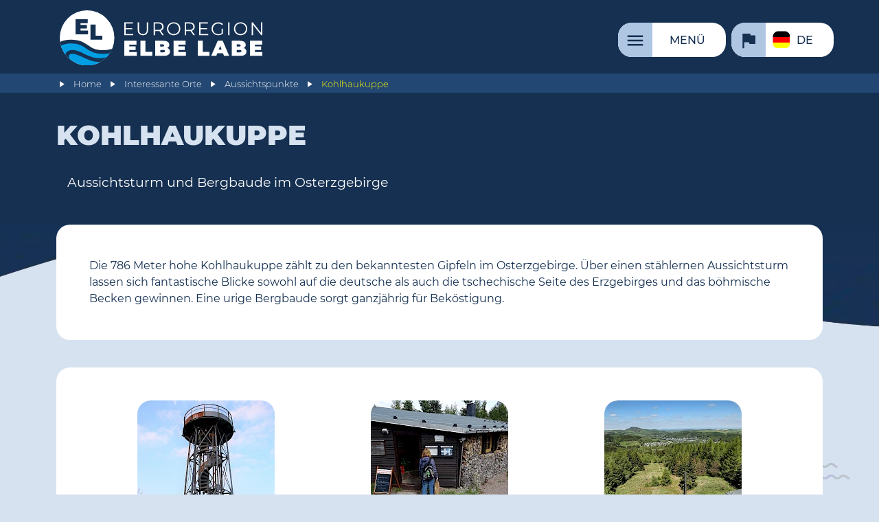

--- FILE ---
content_type: text/html; charset=UTF-8
request_url: https://www.elbelabe.eu/poi/v/kohlhaukuppe/
body_size: 15590
content:
<!DOCTYPE HTML>
<html lang="de">

<head>
	<link rel="canonical" href="https://www.elbelabe.eu/poi/v/kohlhaukuppe/" />
	<title>Kohlhaukuppe | Euroregion Elbe/Labe</title>
	<meta charset="utf-8" />
	<meta name="date" content="2026-01-01T16:26:19+01:00" />
	<meta name="viewport" content="width=device-width, initial-scale=1" />
	<!-- <meta http-equiv="Content-Security-Policy" content="default-src 'self' 'unsafe-eval' 'unsafe-inline' *.elbelabe.eu unpkg.com; img-src 'self' http https *.elbelabe.eu; script-src 'self' 'unsafe-eval' 'unsafe-inline' *.elbelabe.eu https://cdnjs.cloudflare.com/ajax/libs/magnific-popup.js/ code.jquery.com *.gstatic.com *.google.com code.iconify.design unpkg.com; child-src 'none'; frame-src *.gstatic.com *.google.com;"> -->
	<meta name="google-site-verification" content="VukT_ExrQgelyQAap0RXeitdl8OR--ySI0Myv2GGeaY" />

	<script type="application/javascript">
		let referrer = document.referrer.toLowerCase().replace(/^https?:\/\/(www.)?/, '');
		let domain = document.domain.toLowerCase().replace(/^www./, '');
		let date = new Date();

		// Google tag (gtag.js) - nur einbinden, wenn von Google-Seite gekommen
		if (referrer.indexOf("google") >= 0 || (referrer.indexOf(domain) == 0 && document.cookie.includes("include_google_scripts"))) {
			console.log("Google scripts will be included.");
			const script = document.createElement('script');
			script.src = "https://www.googletagmanager.com/gtag/js?id=AW-11130933217";
			script.async = true;
			document.head.appendChild(script);
			window.dataLayer = window.dataLayer || [];

			function gtag() {
				dataLayer.push(arguments);
			}
			gtag('consent', 'default', {
				analytics_storage: 'denied'
			});
			// gtag('consent', 'default', {ad_storage:'denied', analytics_storage:'denied'});
			// gtag('set', 'ads_data_redaction', true);
			// gtag('set', 'url_passthrough', true);
			gtag('js', new Date());
			gtag('config', 'AW-11130933217');
			// cookie expires after 1 hour
			date.setTime(date.getTime() + 1 * 3600 * 1000);
		} else {
			console.log("Google scripts will not be included.");
		}
		// Cookie setzen oder löschen
		document.cookie = "include_google_scripts=true; expires=" + date.toUTCString() + "; path=/;";

		date = new Date();
		if (referrer.indexOf("instagram") >= 0 || referrer.indexOf("facebook") >= 0 || (referrer.indexOf(domain) == 0 && document.cookie.includes("include_meta_scripts"))) {
			console.log("Meta Pixel will be included.");
			! function(f, b, e, v, n, t, s) {
				if (f.fbq) return;
				n = f.fbq = function() {
					n.callMethod ?
						n.callMethod.apply(n, arguments) : n.queue.push(arguments)
				};
				if (!f._fbq) f._fbq = n;
				n.push = n;
				n.loaded = !0;
				n.version = '2.0';
				n.queue = [];
				t = b.createElement(e);
				t.async = !0;
				t.src = v;
				s = b.getElementsByTagName(e)[0];
				s.parentNode.insertBefore(t, s)
			}(window, document, 'script',
				'https://connect.facebook.net/en_US/fbevents.js');
			fbq('init', '700085465896774');
			fbq('track', 'PageView');
			// cookie expires after 1 hour			
			date.setTime(date.getTime() + 1 * 3600 * 1000);
		} else {
			console.log("Meta Pixel will not be included.");
		}
		// Cookie setzen oder löschen
		document.cookie = "include_meta_scripts=true; expires=" + date.toUTCString() + "; path=/;";
	</script>


		<link rel="preload" href="/site/templates/css/main.min.css" as="style">
	<link rel="preload" href="https://www.elbelabe.eu/site/templates/js/jquery/jquery.min.js" as="script">			
	<link rel="preload" href="https://unpkg.com/leaflet@latest/dist/leaflet.css" as="style" crossorigin>
	<link rel="preload" href="https://unpkg.com/leaflet@latest/dist/leaflet.js" as="script" crossorigin>
	<link rel="preconnect" href="https://api.tiles.mapbox.com">
	<link rel="preload" href="/site/templates/js/init.min.js" as="script">
	<link rel="preconnect" href="https://analytics.elbelabe.eu">
	<link rel="preload" href="/site/templates/fonts/montserrat_google/Montserrat-Black.woff2" as="font" crossorigin><link rel="preload" href="/site/templates/fonts/montserrat_google/Montserrat-Bold.woff2" as="font" crossorigin><link rel="preload" href="/site/templates/fonts/montserrat_google/Montserrat-ExtraBold.woff2" as="font" crossorigin><link rel="preload" href="/site/templates/fonts/montserrat_google/Montserrat-Light.woff2" as="font" crossorigin><link rel="preload" href="/site/templates/fonts/montserrat_google/Montserrat-Medium.woff2" as="font" crossorigin><link rel="preload" href="/site/templates/fonts/montserrat_google/Montserrat-Regular.woff2" as="font" crossorigin>
		
	<script>
		var page_id = 23408;
		var translations_array = {};
		var calData = {};
		var eventsInit = {};
		var eventsFilter = false;
		var poisInit = {};
		var poisFilter = false;
		var kpf = null;
		var projectsInit = {};
		var kpfFilter = false;
		var pois = null;
		var autotranslate = 0; // 0=nicht anzeigen, 1=ist ausgeschaltet, 2=ist eingeschaltet
		var header_scrolled_height = 90;
	</script>


	<!-- CSS/JS einbinden -->

	<link rel="stylesheet" href="/site/templates/css/main.min.css">
	<script src="https://www.elbelabe.eu/site/templates/js/jquery/jquery.min.js"></script>


	<!-- Favicon -->

	<link rel="shortcut icon" href="/favicon.ico">
	<link rel="icon" type="image/png" href="/favicon_32x32.png" sizes="32x32">
	<link rel="icon" type="image/png" href="/favicon_48x48.png" sizes="48x48">
	<link rel="icon" type="image/png" href="/favicon_96x96.png" sizes="96x96">
	<link rel="apple-touch-icon" href="/favicon_180x180.png" sizes="180x180">

	<meta name="description" content="Aussichtsturm und Bergbaude im Osterzgebirge">

	<!-- Meta-Tags für Geo-Position -->

	<meta name="geo.region" content="DE" />
	<meta name="geo.placename" content="Altenberg" />
	<meta name="geo.position" content="50.74398;13.793109" />
	<meta name="ICBM" content="50.74398, 13.793109" />


	<!-- Meta-Tags für Open Graph (Facebook etc.) -->

	<meta property="og:url" content="https://www.elbelabe.eu/poi/v/kohlhaukuppe/" />
	<meta property="og:type" content="article" />
	<meta property="og:title" content="Kohlhaukuppe" />
	<meta name="twitter:url" content="https://www.elbelabe.eu/poi/v/kohlhaukuppe/" />
	<meta name="twitter:type" content="article" />
	<meta name="twitter:title" content="Kohlhaukuppe" />
	<meta property="og:description" content="Aussichtsturm und Bergbaude im Osterzgebirge" />
	<meta name="twitter:description" content="Aussichtsturm und Bergbaude im Osterzgebirge" />
		<meta property="og:image" content="https://www.elbelabe.eu/site/assets/files/23408/turm.jpg" />
	<meta property="og:image:width" content="2803" />
	<meta property="og:image:height" content="3739" />
	<meta property="og:image:alt" content="Aussichtsturm (© Aagnverglaser; Wikipedia; CC BY-SA 4.0)" />
	<meta name="twitter:image" content="https://www.elbelabe.eu/site/assets/files/23408/turm.jpg" />
	<meta name="twitter:image:width" content="2803" />
	<meta name="twitter:image:height" content="3739" />
	<meta name="twitter:image:alt" content="Aussichtsturm (© Aagnverglaser; Wikipedia; CC BY-SA 4.0)" />
	<meta property="og:image" content="https://www.elbelabe.eu/site/assets/files/23408/baude.jpg" />
	<meta property="og:image:width" content="2560" />
	<meta property="og:image:height" content="1920" />
	<meta property="og:image:alt" content="Bergbaude" />
	<meta name="twitter:image" content="https://www.elbelabe.eu/site/assets/files/23408/baude.jpg" />
	<meta name="twitter:image:width" content="2560" />
	<meta name="twitter:image:height" content="1920" />
	<meta name="twitter:image:alt" content="Bergbaude" />
	<meta property="og:image" content="https://www.elbelabe.eu/site/assets/files/23408/kohlhaukuppe_osterzgebirge_blick_vom_aussichtsturm_nach_norden_foto_norbert_kaiser.jpg" />
	<meta property="og:image:width" content="1190" />
	<meta property="og:image:height" content="800" />
	<meta property="og:image:alt" content="Blick Richtung Geising" />
	<meta name="twitter:image" content="https://www.elbelabe.eu/site/assets/files/23408/kohlhaukuppe_osterzgebirge_blick_vom_aussichtsturm_nach_norden_foto_norbert_kaiser.jpg" />
	<meta name="twitter:image:width" content="1190" />
	<meta name="twitter:image:height" content="800" />
	<meta name="twitter:image:alt" content="Blick Richtung Geising" />

	<!-- strukturierte Daten für Google -->

	<script type="application/ld+json">
		{
		"@context": "https://schema.org",
		"@type": "Organization",
		"url": "https://www.elbelabe.eu",
		"logo": "https://www.elbelabe.eu/site/templates/images/logo.svg"
		}
	</script>
	<script type="application/ld+json">
		{
		"@context": "https://schema.org",
		"@type": "BreadcrumbList",
		"itemListElement": [{"@type":"ListItem","position":1,"name":"Interessante Orte","item":"https://www.elbelabe.eu/poi/"}, {"@type":"ListItem","position":2,"name":"Aussichtspunkte","item":"https://www.elbelabe.eu/poi/v/"}, {"@type":"ListItem","position":3,"name":"Kohlhaukuppe"}]
		}
	</script>
	<script type="application/ld+json">
		{
		"@context": "https://schema.org",
		"@type": "Article",
		"headline": "Kohlhaukuppe",
		"image": ["https://www.elbelabe.eu/site/assets/files/23408/turm.webp","https://www.elbelabe.eu/site/assets/files/23408/baude.jpg","https://www.elbelabe.eu/site/assets/files/23408/kohlhaukuppe_osterzgebirge_blick_vom_aussichtsturm_nach_norden_foto_norbert_kaiser.webp" ],
		"datePublished": "2023-09-08T10:49:00+02:00",
		"dateModified": "2026-01-01T16:26:19+01:00"
		}
	</script>


	<!-- Matomo -->

	<script type="text/javascript">
	var _paq = window._paq || [];
	/* tracker methods like "setCustomDimension" should be called before "trackPageView" */
	_paq.push(['disableCookies']);
	_paq.push(['trackPageView']);
	_paq.push(['enableLinkTracking']);
	(function() {
		var u="//analytics.elbelabe.eu/";
		_paq.push(['setTrackerUrl', u+'messung.php']);
		_paq.push(['setSiteId', '1']);
		var d=document, g=d.createElement('script'), s=d.getElementsByTagName('script')[0];
		g.type='text/javascript'; g.async=true; g.defer=true; g.src=u+'messung.js'; s.parentNode.insertBefore(g,s);
	})();
	</script>
	<!-- End Matomo Code --></head>

<body class="poi kohlhaukuppe">
		<header class="poi">
		<div id="bkg_img_container">
			<div class="bkg_img_container_left"></div>
			<div class="bkg_img_container_middle"></div>
			<div class="bkg_img_container_right"></div>							
		</div>
		<div class="wrapper">
			<h1><span>Euroregion Elbe/Labe</span><a href="/" class="logo logo_img"><img src="/site/templates/images/logo.svg" alt="Logo der Euroregion Elbe/Labe" width="" height=""></a></h1>
			<ul id="headNaviList"><li class="menu"><a href="/konfiguration/funktionsseiten/menu/" aria-label='Menü'><span>Menü</span></a></li><li class="switchLanguage"><button><span class="de">de</span></button><ul><li><a href="/poi/v/kohlhaukuppe/" class="de">Deutsch</a></li><li><a href="/cz/poi/v/kohlhaukuppe/" class="cz">česky</a></li><li><a href="/en/poi/v/kohlhaukuppe/" class="en">English</a></li></ul></li></ul>
		</div>
		<div id="breadCrumbsParent">
			<ul id="breadCrumbs" class="wrapper"><li ><a href="/">Home</a></li><li ><a href="/poi/">Interessante Orte</a></li><li ><a href="/poi/v/">Aussichtspunkte</a></li><li class="active"><a href="/poi/v/kohlhaukuppe/">Kohlhaukuppe</a></li></ul>
		</div>
	</header>
	
	<nav id="mainNavi">
	<div class="bkg_for_main_navi">	
		<div class="wrapper">			
			<ul class="mobile_language_switch">
				<li><a href="/poi/v/kohlhaukuppe/" class="de"><span>de</span></a></li><li><a href="/cz/poi/v/kohlhaukuppe/" class="cz"><span>cz</span></a></li><li><a href="/en/poi/v/kohlhaukuppe/" class="en"><span>en</span></a></li>
			</ul>
			<ul class="mainNavi"><li class="aktuelles"><a href="/aktuelles/" aria-label='Aktuelle Meldungen'><span>Aktuelle Meldungen</span></a></li><li class="region hasChilds"><a href="/region/" aria-label='Die Region'><span>Die Region</span></a><ul><li class="geografische-lage"><a href="/region/geografische-lage/" aria-label='Geografische Lage'><span>Geografische Lage</span></a></li><li class="natur-und-landschaft"><a href="/region/natur-und-landschaft/" aria-label='Natur und Landschaft'><span>Natur und Landschaft</span></a></li><li class="wirtschaft-und-soziales"><a href="/region/wirtschaft-und-soziales/" aria-label='Wirtschaft und Soziales'><span>Wirtschaft und Soziales</span></a></li><li class="geschichte-und-kultur"><a href="/region/geschichte-und-kultur/" aria-label='Geschichte und Kultur'><span>Geschichte und Kultur</span></a></li><li class="staedtepartnerschaften"><a href="/region/staedtepartnerschaften/" aria-label='Städtepartnerschaften'><span>Städtepartnerschaften</span></a></li></ul></li><li class="entdecken hasChilds"><a href="/entdecken/" aria-label='Selbst entdecken'><span>Selbst entdecken</span></a><ul><li class="weihnachtsmaerkte"><a href="/entdecken/weihnachtsmaerkte/" aria-label='Weihnachtsmärkte in Tschechien und Sachsen'><span>Weihnachtsmärkte in Tschechien und Sachsen</span></a></li><li class="interessante-orte"><a href="/entdecken/interessante-orte/" aria-label='Interessante Orte'><span>Interessante Orte</span></a></li><li class="museen-und-kultur hasChilds"><a href="/entdecken/museen-und-kultur/" aria-label='Museen und Kultur'><span>Museen und Kultur</span></a><ul><li class="museumsportal"><a href="/entdecken/museen-und-kultur/museumsportal/" aria-label='Museumsportal der Euroregion Elbe/Labe'><span>Museumsportal der Euroregion Elbe/Labe</span></a></li><li class="kulturpass-der-euroregion"><a href="/entdecken/museen-und-kultur/kulturpass-der-euroregion/" aria-label='Kulturpass der Euroregion Elbe/Labe'><span>Kulturpass der Euroregion Elbe/Labe</span></a></li><li class="veranstaltungskalender-1 style3"><a href="/service/termine/" aria-label='Veranstaltungskalender'><span>Veranstaltungskalender</span></a></li><li class="literaturlandschaft"><a href="/entdecken/museen-und-kultur/literaturlandschaft/" aria-label='Literaturlandschaft'><span>Literaturlandschaft</span></a></li><li class="kultura.digital"><a href="/entdecken/museen-und-kultur/kultura.digital/" aria-label='kultura.digital'><span>kultura.digital</span></a></li></ul></li><li class="mobil hasChilds"><a href="/entdecken/mobil/" aria-label='Mobilität'><span>Mobilität</span></a><ul><li class="oepnv"><a href="/entdecken/mobil/oepnv/" aria-label='Per Bahn und Bus'><span>Per Bahn und Bus</span></a></li><li class="auto"><a href="/entdecken/mobil/auto/" aria-label='Per Auto'><span>Per Auto</span></a></li><li class="schiff"><a href="/entdecken/mobil/schiff/" aria-label='Per Schiff'><span>Per Schiff</span></a></li><li class="tourist"><a href="/entdecken/mobil/tourist/" aria-label='Touristische Linien'><span>Touristische Linien</span></a></li></ul></li><li class="wer-mehr-wissen-will"><a href="/entdecken/wer-mehr-wissen-will/" aria-label='Wer mehr wissen will'><span>Wer mehr wissen will</span></a></li></ul></li><li class="foerderung hasChilds"><a href="/foerderung/" aria-label='Förderung'><span>Förderung</span></a><ul><li class="uebersicht_foerdermoeglichkeiten"><a href="/foerderung/uebersicht_foerdermoeglichkeiten/" aria-label='Übersicht Fördermöglichkeiten'><span>Übersicht Fördermöglichkeiten</span></a></li><li class="kpf style2 hasChilds"><a href="/foerderung/kpf/" aria-label='Kleinprojektefonds'><span>Kleinprojektefonds</span></a><ul><li class="allgemeines"><a href="/foerderung/kpf/allgemeines/" aria-label='Allgemeines zum Kleinprojektefonds'><span>Allgemeines zum Kleinprojektefonds</span></a></li><li class="foerderbedingungen"><a href="/foerderung/kpf/foerderbedingungen/" aria-label='Förderbedingungen'><span>Förderbedingungen</span></a></li><li class="antragsverfahren"><a href="/foerderung/kpf/antragsverfahren/" aria-label='Schritt für Schritt'><span>Schritt für Schritt</span></a></li><li class="antragsportal"><a href="/foerderung/kpf/antragsportal/" aria-label='Antragsportal'><span>Antragsportal</span></a></li><li class="termine"><a href="/foerderung/kpf/termine/" aria-label='Termine'><span>Termine</span></a></li><li class="downloads-kpf"><a href="/foerderung/kpf/downloads-kpf/" aria-label='Downloads KPF'><span>Downloads KPF</span></a></li><li class="stand_kpf"><a href="/foerderung/kpf/stand_kpf/" aria-label='Projekte und Statistik'><span>Projekte und Statistik</span></a></li></ul></li><li class="projektservice-der-euroregion-elbe-labe"><a href="/foerderung/projektservice-der-euroregion-elbe-labe/" aria-label='Projektservice der Euroregion Elbe/Labe'><span>Projektservice der Euroregion Elbe/Labe</span></a></li><li class="rueckblick hasChilds"><a href="/foerderung/rueckblick/" aria-label='Rückblick'><span>Rückblick</span></a><ul><li class="2000-2006"><a href="/foerderung/rueckblick/2000-2006/" aria-label='2000-2006'><span>2000-2006</span></a></li><li class="2007-2013"><a href="/foerderung/rueckblick/2007-2013/" aria-label='2007-2013'><span>2007-2013</span></a></li><li class="2014-2020"><a href="/foerderung/rueckblick/2014-2020/" aria-label='2014-2020'><span>2014-2020</span></a></li></ul></li></ul></li><li class="projekte hasChilds"><a href="/projekte/" aria-label='Unsere Projekte'><span>Unsere Projekte</span></a><ul><li class="jazznecka"><a href="/projekte/jazznecka/" aria-label='JAZZNEČKA'><span>JAZZNEČKA</span></a></li><li class="nachbarsprache-von-anfang-an"><a href="/projekte/nachbarsprache-von-anfang-an/" aria-label='Nachbarsprache von Anfang an!'><span>Nachbarsprache von Anfang an!</span></a></li><li class="tschechischer-filmmittwoch"><a href="/projekte/tschechischer-filmmittwoch/" aria-label='Tschechischer Filmmittwoch'><span>Tschechischer Filmmittwoch</span></a></li><li class="kapelle-vorderzinnwald"><a href="/projekte/kapelle-vorderzinnwald/" aria-label='Fürstenauer Madonna und Kapelle Vorderzinnwald'><span>Fürstenauer Madonna und Kapelle Vorderzinnwald</span></a></li><li class="tschechisch-deutsche-kulturtage"><a href="/projekte/tschechisch-deutsche-kulturtage/" aria-label='Tschechisch-Deutsche Kulturtage'><span>Tschechisch-Deutsche Kulturtage</span></a></li><li class="sportspiele-zweier-euroregionen"><a href="/projekte/sportspiele-zweier-euroregionen/" aria-label='Sportspiele zweier Euroregionen'><span>Sportspiele zweier Euroregionen</span></a></li><li class="fruehere-projekte"><a href="/projekte/fruehere-projekte/" aria-label='Frühere Projekte'><span>Frühere Projekte</span></a></li></ul></li><li class="service hasChilds"><a href="/service/" aria-label='Service'><span>Service</span></a><ul><li class="newsletter hasChilds"><a href="/service/newsletter/" aria-label='Newsletter'><span>Newsletter</span></a><ul><li class="subscribe"><a href="/service/newsletter/subscribe/" aria-label='Anmeldung'><span>Anmeldung</span></a></li><li class="alle-wochenrueckblicke"><a href="/service/newsletter/alle-wochenrueckblicke/" aria-label='Alle Wochen-Newsletter'><span>Alle Wochen-Newsletter</span></a></li></ul></li><li class="termine"><a href="/service/termine/" aria-label='Veranstaltungskalender'><span>Veranstaltungskalender</span></a></li><li class="dolmetscher-und-uebersetzer-d-cz-in-der-eel"><a href="/service/dolmetscher-und-uebersetzer-d-cz-in-der-eel/" aria-label='Dolmetscher und Übersetzer'><span>Dolmetscher und Übersetzer</span></a></li><li class="ferien-und-feiertage"><a href="/service/ferien-und-feiertage/" aria-label='Ferien und Feiertage'><span>Ferien und Feiertage</span></a></li><li class="downloads"><a href="/service/downloads/" aria-label='Downloads'><span>Downloads</span></a></li><li class="archiv"><a href="/service/archiv/" aria-label='Archiv'><span>Archiv</span></a></li></ul></li><li class="organisation hasChilds"><a href="/organisation/" aria-label='Über uns'><span>Über uns</span></a><ul><li class="ziele-und-aufgaben"><a href="/organisation/ziele-und-aufgaben/" aria-label='Ziele und Aufgaben'><span>Ziele und Aufgaben</span></a></li><li class="historie-der-euroregion-elbe-labe"><a href="/organisation/historie-der-euroregion-elbe-labe/" aria-label='Historie'><span>Historie</span></a></li><li class="mitglieder"><a href="/organisation/mitglieder/" aria-label='Mitglieder'><span>Mitglieder</span></a></li><li class="fachgruppen"><a href="/organisation/fachgruppen/" aria-label='Fachgruppen'><span>Fachgruppen</span></a></li><li class="gremien"><a href="/organisation/gremien/" aria-label='Gremien'><span>Gremien</span></a></li><li class="sekretariate"><a href="/organisation/sekretariate/" aria-label='Sekretariate'><span>Sekretariate</span></a></li><li class="dokumente hasChilds"><a href="/organisation/dokumente/" aria-label='Dokumente'><span>Dokumente</span></a><ul><li class="dokumente-der-mitgliederversammlung-der-euroregion-labe"><a href="/organisation/dokumente/dokumente-der-mitgliederversammlung-der-euroregion-labe/" aria-label='Dokumente der Mitgliederversammlungen der Euroregion Labe'><span>Dokumente der Mitgliederversammlungen der Euroregion Labe</span></a></li></ul></li><li class="berichte"><a href="/organisation/berichte/" aria-label='Berichte'><span>Berichte</span></a></li></ul></li><li class="kontakt"><a href="/kontakt/" aria-label='Kontakt'><span>Kontakt</span></a></li></ul>
			<form action="/suche/" method="get" class="singleFieldForm" id="searchForm">
				<label for="st">Suchbegriff</label>
				<input type="search" name="st" id="st">
				<button type="submit"><span></span></button>
			</form>
			</div>
			</div>
	</nav>
		
	<div id="wait_overlay">
		<img class='' src='/favicon_180x180.png' width='180' height='180' loading='lazy'/>
	</div>

	<a id="content"></a>
	
	<main id="main" class="header">	

		<div class="secondary_bkg">
			<div class="secondary_bkg_left"></div>
			<div class="secondary_bkg_middle"></div>
			<div class="secondary_bkg_right"></div>
		</div>
		<header>
			<div id="autotranslate_msg" class="wrapper" style="display:none;">
				<p id="autotranslate_msg_on"><span>This is an auto translation. (<a href="">turn off</a>)</span></p>
				<p id="autotranslate_msg_off"><span>Auto translation is off. (<a href="">turn on</a>)</span></p>
			</div>
			<div class="wrapper">
				<h1 id="page_headline">Kohlhaukuppe</h1>
				<span id="page_teaser"><p>Aussichtsturm und Bergbaude im Osterzgebirge</p></span>
			</div>
		</header>

<!-- Content-Elements -->
<script>ce_arguments = {}</script>

<div class="contentelement text_1_col style2"><div class="wrapper inner "><section><div class="text"><p>Die 786 Meter hohe Kohlhaukuppe zählt zu den bekanntesten Gipfeln im Osterzgebirge. Über einen stählernen Aussichtsturm lassen sich fantastische Blicke sowohl auf die deutsche als auch die tschechische Seite des Erzgebirges und das böhmische Becken gewinnen. Eine urige Bergbaude sorgt ganzjährig für Beköstigung.</p></div></section></div></div><div class="contentelement gallery style2"><div class="wrapper inner "><section><ul class="mosaic gallery popup"><li><a href="/site/assets/files/23408/turm.webp" title="Aussichtsturm (© Aagnverglaser; Wikipedia; <a href='https://creativecommons.org/licenses/by-sa/4.0/deed.en'>CC BY-SA 4.0</a>)" aria-label="Aussichtsturm (© Aagnverglaser; Wikipedia; <a href='https://creativecommons.org/licenses/by-sa/4.0/deed.en'>CC BY-SA 4.0</a>)"><span  title="Aussichtsturm (© Aagnverglaser; Wikipedia; CC BY-SA 4.0)"><img src="/site/assets/files/23408/turm.200x200.webp" width="200" height="200" alt="Aussichtsturm (© Aagnverglaser; Wikipedia; CC BY-SA 4.0)" ></span></a></li><li><a href="/site/assets/files/23408/baude.jpg" title="Bergbaude (© Bybbisch94, Christian Gebhardt; <a href='https://creativecommons.org/licenses/by-sa/4.0/' target='_blank'>CC BY-SA 4.0</a>)" aria-label="Bergbaude (© Bybbisch94, Christian Gebhardt; <a href='https://creativecommons.org/licenses/by-sa/4.0/' target='_blank'>CC BY-SA 4.0</a>)"><span  title="Bergbaude (© Bybbisch94, Christian Gebhardt; CC BY-SA 4.0)"><img src="/site/assets/files/23408/baude.200x200.webp" width="200" height="200" alt="Bergbaude (© Bybbisch94, Christian Gebhardt; CC BY-SA 4.0)" ></span></a></li><li><a href="/site/assets/files/23408/kohlhaukuppe_osterzgebirge_blick_vom_aussichtsturm_nach_norden_foto_norbert_kaiser.webp" title="Blick Richtung Geising (© Norbert Kaiser; <a href='https://creativecommons.org/licenses/by-sa/4.0/' target='_blank'>CC BY-SA 4.0</a>)" aria-label="Blick Richtung Geising (© Norbert Kaiser; <a href='https://creativecommons.org/licenses/by-sa/4.0/' target='_blank'>CC BY-SA 4.0</a>)"><span  title="Blick Richtung Geising (© Norbert Kaiser; CC BY-SA 4.0)"><img src="/site/assets/files/23408/kohlhaukuppe_osterzgebirge_blick_vom_aussichtsturm_nach_norden_foto_norbert_kaiser.200x200.webp" width="200" height="200" alt="Blick Richtung Geising (© Norbert Kaiser; CC BY-SA 4.0)" ></span></a></li></ul></section></div></div><div class="contentelement text_1_col style2"><div class="wrapper inner"><div class="flex wrap"><section class='flexbasis2'><h3>Adresse</h3><div id='poi_address_block' class='text'><p style='flex: 1 1 auto;'>Kohlhaukuppe 1<br />01778 Altenberg</p><div class='map_navigation' style='flex: 0 0 auto;'><a href='geo:0,0?q=50.74398,13.793109(Kohlhaukuppe)' class='map_navigation buttonIcon navigation' target='_blank' rel='noopener' aria-label='Navigieren' onclick='trackNaviLink()'></a></div></div><div class='text'><h3>Kontakt</h3><p>Tel: +4935056 31395<span class='mobile_only'><a href='tel:+493505631395' class='buttonIcon behind_text' aria-label='Anrufen'><i class='material-icons icon phone'></i></a></span></p><p><a href='mailto:nospam[at]nospam.de' onclick="this.href='mailto:' + 'knoblauch' + '@' + 'knoblauchkuppe.de'" target='_blank' class='button' rel='noopener' aria-label='Email schreiben'><i class='material-icons icon'>email</i>Email</a></p><p><a href='https://www.bergbaude-kohlhaukuppe.de/' class='button' target='_blank' rel='noopener'><i class='material-icons icon'>open_in_new</i>Website</a></p></div></section><section class='flexbasis2'><div class="text"><h3>Öffnungszeiten</h3><p><strong>Bergbaude</strong></p>

<p>Mittwoch bis Sonntag sowie an Feiertagen 11 bis 17 Uhr</p>

<p><strong>Aussichtsturm</strong></p>

<p>durchgehend geöffnet</p></div></section></div></div></div><div class='contentelement text_1_col style2'><div class='wrapper inner'><section><div id='poi_location_block'><div id='poi_arrival_block' class='text'><h3>Anreise</h3><p>Vom Bahnhof Geising <a class='button travellink' href='https://www.sachsenauskunft.de/de?destination=33001800' rel='noreferrer noopener' target='_blank' aria-label='Fahrplanauskunft' title='Fahrplanauskunft' onclick='trackOPNVLink()'><i>directions_railwaydirections_bus</i></a> oder dem Wendeplatz in Zinnwald <a class='button travellink' href='https://www.sachsenauskunft.de/de?destination=33001760' rel='noreferrer noopener' target='_blank' aria-label='Fahrplanauskunft' title='Fahrplanauskunft' onclick='trackOPNVLink()'><i>directions_railwaydirections_bus</i></a> bietet sich eine jeweils etwa zwei bis drei Kilometer lange Wanderung auf den Gipfel an.</p></div><div class='wrapper inner' id='poiParent'><div class='poi_map_placeholder mapContainer' id='mapcontainer'>	<script>
		window.predefinedMapMarkers = {};
		try {
			window.predefinedMapMarkers["mapcontainer"] = JSON.parse("[{\"id\":23408,\"latlng\":{\"lat\":50.74398,\"lng\":13.793109},\"zoom\":14,\"popuptext\":\"\",\"title\":\"Kohlhaukuppe\",\"color\":\"olive\",\"classname\":\"aussichtspunkte\",\"teaser\":\"<p>Aussichtsturm und Bergbaude im Osterzgebirge<\/p>\",\"category\":\"aussichtspunkte\",\"categories\":\"22032\",\"icon\":\"\",\"location\":\"Altenberg\",\"country\":\"DE\",\"email\":\"knoblauch@knoblauchkuppe.de\",\"url\":\"\/poi\/v\/kohlhaukuppe\/\"},{\"id\":31782,\"latlng\":{\"lat\":50.760693,\"lng\":13.786054},\"zoom\":18,\"popuptext\":\"<div><strong>Bahnhof<\/strong><\/div><div><p style=\u0027text-align: center;\u0027><a class='button travellink' href='https://www.sachsenauskunft.de/de?destination=33001800' rel='noreferrer noopener' target='_blank' aria-label='Fahrplanauskunft' title='Fahrplanauskunft' onclick='trackOPNVLink()'><i>directions_railwaydirections_bus</i></a><\/p><\/div><div class=\u0027map_navigation\u0027><p><a title=\u0027Navigieren (Google Maps)\u0027 href=\u0027<!--navilink-->\u0027 class=\u0027button map_navigation popup_link\u0027 target=\u0027_blank\u0027 aria-label=\u0027Navigieren\u0027 onclick=\u0027trackNaviLink()\u0027><i class=\u0027material-icons\u0027>directions<\/i><\/a><\/p><\/div>\",\"title\":\"Bahnhof\",\"color\":\"white\",\"classname\":\"waypoint \",\"icon\":\"directions_train\",\"opacity\":0.8},{\"id\":31783,\"latlng\":{\"lat\":50.736382,\"lng\":13.761904},\"zoom\":19,\"popuptext\":\"<div><strong>Bushaltestelle<\/strong><\/div><div><p style=\u0027text-align: center;\u0027><a class='button travellink' href='https://www.sachsenauskunft.de/de?destination=33001760' rel='noreferrer noopener' target='_blank' aria-label='Fahrplanauskunft' title='Fahrplanauskunft' onclick='trackOPNVLink()'><i>directions_railwaydirections_bus</i></a><\/p><\/div><div class=\u0027map_navigation\u0027><p><a title=\u0027Navigieren (Google Maps)\u0027 href=\u0027<!--navilink-->\u0027 class=\u0027button map_navigation popup_link\u0027 target=\u0027_blank\u0027 aria-label=\u0027Navigieren\u0027 onclick=\u0027trackNaviLink()\u0027><i class=\u0027material-icons\u0027>directions<\/i><\/a><\/p><\/div>\",\"title\":\"Bushaltestelle\",\"color\":\"white\",\"classname\":\"waypoint \",\"icon\":\"directions_bus\",\"opacity\":0.8},{\"id\":22966,\"latlng\":{\"lat\":50.741085,\"lng\":13.765934},\"zoom\":15,\"popuptext\":\"<div><strong>Besucherbergwerk Vereinigt Zwitterfeld<\/strong><\/div><div><p>Besucherbergwerk, welches untertage bis an die deutsch-tschechische Grenze f\u00fchrt.<\/p><\/div><div><img class=\u0027popup_image\u0027 src=\u0027\/site\/assets\/files\/22966\/zinnwald_besucherbergwerk_3_norbert_kaiser.jpg\u0027><\/div><a href=\u0027\/poi\/m\/vereinigt-zwitterfeld-zu-zinnwald\/\u0027 class=\u0027popup_link\u0027 target=\u0027_blank\u0027 rel=\u0027opener\u0027>Weitere Informationen<\/a>\",\"title\":\"Besucherbergwerk Vereinigt Zwitterfeld\",\"color\":\"orange\",\"classname\":\"museen-und-ausstellungen\",\"teaser\":\"<p>Besucherbergwerk, welches untertage bis an die deutsch-tschechische Grenze f\u00fchrt.<\/p>\",\"category\":\"museen-und-ausstellungen\",\"categories\":\"22031|22072\",\"icon\":\"\",\"location\":\"Altenberg OT Zinnwald-Georgenfeld\",\"country\":\"DE\",\"email\":\"info@besucherbergwerk-zinnwald.de\",\"url\":\"\/poi\/m\/vereinigt-zwitterfeld-zu-zinnwald\/\",\"opacity\":0.3},{\"id\":31163,\"latlng\":{\"lat\":50.728817,\"lng\":13.813964},\"zoom\":14,\"popuptext\":\"<div><strong>Ehemaliges Dorf Vorderzinnwald<\/strong><\/div><div><p>Verschwundenes Dorf mit virtueller Kapelle und vielen Spuren in der Landschaft<\/p><\/div><div><img class=\u0027popup_image\u0027 src=\u0027\/site\/assets\/files\/31163\/vorderzinnwald.jpg\u0027><\/div><a href=\u0027\/poi\/s\/vorderzinnwald\/\u0027 class=\u0027popup_link\u0027 target=\u0027_blank\u0027 rel=\u0027opener\u0027>Weitere Informationen<\/a>\",\"title\":\"Ehemaliges Dorf Vorderzinnwald\",\"color\":\"#666666\",\"classname\":\"sonstige\",\"teaser\":\"<p>Verschwundenes Dorf mit virtueller Kapelle und vielen Spuren in der Landschaft<\/p>\",\"category\":\"sonstige\",\"categories\":\"22292\",\"icon\":\"\",\"location\":\"Dub\u00ed\",\"country\":\"CZ\",\"email\":\"\",\"url\":\"\/poi\/s\/vorderzinnwald\/\",\"opacity\":0.3},{\"id\":31166,\"latlng\":{\"lat\":50.738079,\"lng\":13.829453},\"zoom\":15,\"popuptext\":\"<div><strong>Kirche F\u00fcrstenau<\/strong><\/div><div><p>Dorfkirche mit bewegter s\u00e4chsisch-b\u00f6hmischer Geschichte und zur\u00fcckgekehrter Madonna<\/p><\/div><div><img class=\u0027popup_image\u0027 src=\u0027\/site\/assets\/files\/31166\/kirche_fuerstenau_5835_960.jpg\u0027><\/div><a href=\u0027\/poi\/k\/kirche-fuerstenau\/\u0027 class=\u0027popup_link\u0027 target=\u0027_blank\u0027 rel=\u0027opener\u0027>Weitere Informationen<\/a>\",\"title\":\"Kirche F\u00fcrstenau\",\"color\":\"chocolate\",\"classname\":\"kirchen-kloester-friedhoefe\",\"teaser\":\"<p>Dorfkirche mit bewegter s\u00e4chsisch-b\u00f6hmischer Geschichte und zur\u00fcckgekehrter Madonna<\/p>\",\"category\":\"kirchen-kloester-friedhoefe\",\"categories\":\"22071\",\"icon\":\"\",\"location\":\"Altenberg\",\"country\":\"DE\",\"email\":\"kg.geising@evlks.de\",\"url\":\"\/poi\/k\/kirche-fuerstenau\/\",\"opacity\":0.3},{\"id\":22835,\"latlng\":{\"lat\":50.762852,\"lng\":13.768907},\"zoom\":15,\"popuptext\":\"<div><strong>Bergbaumuseum Altenberg<\/strong><\/div><div><p>\u0027Gl\u00fcck auf!\u0027 Lassen Sie sich in die harte und gefahrvolle, aber faszinierende Arbeitswelt der Altenberger Bergleute entf\u00fchren...<\/p><\/div><div><img class=\u0027popup_image\u0027 src=\u0027\/site\/assets\/files\/22835\/fotothek_df_n-11_0000162.webp\u0027><\/div><a href=\u0027\/poi\/m\/bergbaumuseum-altenberg\/\u0027 class=\u0027popup_link\u0027 target=\u0027_blank\u0027 rel=\u0027opener\u0027>Weitere Informationen<\/a>\",\"title\":\"Bergbaumuseum Altenberg\",\"color\":\"orange\",\"classname\":\"museen-und-ausstellungen\",\"teaser\":\"<p>\u0027Gl\u00fcck auf!\u0027 Lassen Sie sich in die harte und gefahrvolle, aber faszinierende Arbeitswelt der Altenberger Bergleute entf\u00fchren...<\/p>\",\"category\":\"museen-und-ausstellungen\",\"categories\":\"22031|22072\",\"icon\":\"\",\"location\":\"Altenberg\",\"country\":\"DE\",\"email\":\"museum-altenberg@freenet.de\",\"url\":\"\/poi\/m\/bergbaumuseum-altenberg\/\",\"opacity\":0.3},{\"id\":22084,\"latlng\":{\"lat\":50.730194,\"lng\":13.746243},\"zoom\":14,\"popuptext\":\"<div><strong>Georgenfelder Hochmoor<\/strong><\/div><div><p>Krummholzkiefernmoor mit Lehrpfad im Osterzgebirge<\/p><\/div><div><img class=\u0027popup_image\u0027 src=\u0027\/site\/assets\/files\/22084\/grenzstein-1.jpeg\u0027><\/div><a href=\u0027\/poi\/n\/georgenfelder-hochmoor\/\u0027 class=\u0027popup_link\u0027 target=\u0027_blank\u0027 rel=\u0027opener\u0027>Weitere Informationen<\/a>\",\"title\":\"Georgenfelder Hochmoor\",\"color\":\"darkgreen\",\"classname\":\"natur\",\"teaser\":\"<p>Krummholzkiefernmoor mit Lehrpfad im Osterzgebirge<\/p>\",\"category\":\"natur\",\"categories\":\"22033|22072\",\"icon\":\"\",\"location\":\"Altenberg\",\"country\":\"DE\",\"email\":\"naturbewahrung-osterzgebirge@t\u2011online.de\",\"url\":\"\/poi\/n\/georgenfelder-hochmoor\/\",\"opacity\":0.3},{\"id\":22751,\"latlng\":{\"lat\":50.77832,\"lng\":13.791442},\"zoom\":15,\"popuptext\":\"<div><strong>Wildpark Geising<\/strong><\/div><div><p>Tierpark mit regionalen wilden Tierarten und mit Streichelgehege<\/p><\/div><div><img class=\u0027popup_image\u0027 src=\u0027\/site\/assets\/files\/22751\/wildpark_geising_2.jpg\u0027><\/div><a href=\u0027\/poi\/n\/wildpark-geising\/\u0027 class=\u0027popup_link\u0027 target=\u0027_blank\u0027 rel=\u0027opener\u0027>Weitere Informationen<\/a>\",\"title\":\"Wildpark Geising\",\"color\":\"darkgreen\",\"classname\":\"natur\",\"teaser\":\"<p>Tierpark mit regionalen wilden Tierarten und mit Streichelgehege<\/p>\",\"category\":\"natur\",\"categories\":\"22033|22343\",\"icon\":\"\",\"location\":\"Geising\",\"country\":\"DE\",\"email\":\"wildpark@altenberg-urlaub.de\",\"url\":\"\/poi\/n\/wildpark-geising\/\",\"opacity\":0.3},{\"id\":22306,\"latlng\":{\"lat\":50.751438,\"lng\":13.733105},\"zoom\":15,\"popuptext\":\"<div><strong>Kahleberg<\/strong><\/div><div><p>H\u00f6chster Berg des s\u00e4chsischen Osterzgebirges mit grandiosen Blick bis zum Fichtelberg<\/p><\/div><div><img class=\u0027popup_image\u0027 src=\u0027\/site\/assets\/files\/22306\/blickvomkahleberg.webp\u0027><\/div><a href=\u0027\/poi\/v\/kahleberg\/\u0027 class=\u0027popup_link\u0027 target=\u0027_blank\u0027 rel=\u0027opener\u0027>Weitere Informationen<\/a>\",\"title\":\"Kahleberg\",\"color\":\"olive\",\"classname\":\"aussichtspunkte\",\"teaser\":\"<p>H\u00f6chster Berg des s\u00e4chsischen Osterzgebirges mit grandiosen Blick bis zum Fichtelberg<\/p>\",\"category\":\"aussichtspunkte\",\"categories\":\"22032|22033\",\"icon\":\"\",\"location\":\"Altenberg\",\"country\":\"DE\",\"email\":\"\",\"url\":\"\/poi\/v\/kahleberg\/\",\"opacity\":0.3},{\"id\":23414,\"latlng\":{\"lat\":50.783314,\"lng\":13.823928},\"zoom\":15,\"popuptext\":\"<div><strong>Kirche Lauenstein<\/strong><\/div><div><p>Sp\u00e4tgotische Hallenkirche mit \u00e4ltester Jehmlich-Orgel<\/p><\/div><div><img class=\u0027popup_image\u0027 src=\u0027\/site\/assets\/files\/23414\/altenberg-lauenstein_2c_stadtkirche_2c_innenraum.webp\u0027><\/div><a href=\u0027\/poi\/k\/kirche-lauenstein\/\u0027 class=\u0027popup_link\u0027 target=\u0027_blank\u0027 rel=\u0027opener\u0027>Weitere Informationen<\/a>\",\"title\":\"Kirche Lauenstein\",\"color\":\"chocolate\",\"classname\":\"kirchen-kloester-friedhoefe\",\"teaser\":\"<p>Sp\u00e4tgotische Hallenkirche mit \u00e4ltester Jehmlich-Orgel<\/p>\",\"category\":\"kirchen-kloester-friedhoefe\",\"categories\":\"22071\",\"icon\":\"\",\"location\":\"Geising\",\"country\":\"DE\",\"email\":\"info@stadtkirche-lauenstein.de\",\"url\":\"\/poi\/k\/kirche-lauenstein\/\",\"opacity\":0.3}]");
		}
		catch (exc) {
			console.log (exc);
			console.log ("[{\"id\":23408,\"latlng\":{\"lat\":50.74398,\"lng\":13.793109},\"zoom\":14,\"popuptext\":\"\",\"title\":\"Kohlhaukuppe\",\"color\":\"olive\",\"classname\":\"aussichtspunkte\",\"teaser\":\"<p>Aussichtsturm und Bergbaude im Osterzgebirge<\/p>\",\"category\":\"aussichtspunkte\",\"categories\":\"22032\",\"icon\":\"\",\"location\":\"Altenberg\",\"country\":\"DE\",\"email\":\"knoblauch@knoblauchkuppe.de\",\"url\":\"\/poi\/v\/kohlhaukuppe\/\"},{\"id\":31782,\"latlng\":{\"lat\":50.760693,\"lng\":13.786054},\"zoom\":18,\"popuptext\":\"<div><strong>Bahnhof<\/strong><\/div><div><p style=\u0027text-align: center;\u0027><a class='button travellink' href='https://www.sachsenauskunft.de/de?destination=33001800' rel='noreferrer noopener' target='_blank' aria-label='Fahrplanauskunft' title='Fahrplanauskunft' onclick='trackOPNVLink()'><i>directions_railwaydirections_bus</i></a><\/p><\/div><div class=\u0027map_navigation\u0027><p><a title=\u0027Navigieren (Google Maps)\u0027 href=\u0027<!--navilink-->\u0027 class=\u0027button map_navigation popup_link\u0027 target=\u0027_blank\u0027 aria-label=\u0027Navigieren\u0027 onclick=\u0027trackNaviLink()\u0027><i class=\u0027material-icons\u0027>directions<\/i><\/a><\/p><\/div>\",\"title\":\"Bahnhof\",\"color\":\"white\",\"classname\":\"waypoint \",\"icon\":\"directions_train\",\"opacity\":0.8},{\"id\":31783,\"latlng\":{\"lat\":50.736382,\"lng\":13.761904},\"zoom\":19,\"popuptext\":\"<div><strong>Bushaltestelle<\/strong><\/div><div><p style=\u0027text-align: center;\u0027><a class='button travellink' href='https://www.sachsenauskunft.de/de?destination=33001760' rel='noreferrer noopener' target='_blank' aria-label='Fahrplanauskunft' title='Fahrplanauskunft' onclick='trackOPNVLink()'><i>directions_railwaydirections_bus</i></a><\/p><\/div><div class=\u0027map_navigation\u0027><p><a title=\u0027Navigieren (Google Maps)\u0027 href=\u0027<!--navilink-->\u0027 class=\u0027button map_navigation popup_link\u0027 target=\u0027_blank\u0027 aria-label=\u0027Navigieren\u0027 onclick=\u0027trackNaviLink()\u0027><i class=\u0027material-icons\u0027>directions<\/i><\/a><\/p><\/div>\",\"title\":\"Bushaltestelle\",\"color\":\"white\",\"classname\":\"waypoint \",\"icon\":\"directions_bus\",\"opacity\":0.8},{\"id\":22966,\"latlng\":{\"lat\":50.741085,\"lng\":13.765934},\"zoom\":15,\"popuptext\":\"<div><strong>Besucherbergwerk Vereinigt Zwitterfeld<\/strong><\/div><div><p>Besucherbergwerk, welches untertage bis an die deutsch-tschechische Grenze f\u00fchrt.<\/p><\/div><div><img class=\u0027popup_image\u0027 src=\u0027\/site\/assets\/files\/22966\/zinnwald_besucherbergwerk_3_norbert_kaiser.jpg\u0027><\/div><a href=\u0027\/poi\/m\/vereinigt-zwitterfeld-zu-zinnwald\/\u0027 class=\u0027popup_link\u0027 target=\u0027_blank\u0027 rel=\u0027opener\u0027>Weitere Informationen<\/a>\",\"title\":\"Besucherbergwerk Vereinigt Zwitterfeld\",\"color\":\"orange\",\"classname\":\"museen-und-ausstellungen\",\"teaser\":\"<p>Besucherbergwerk, welches untertage bis an die deutsch-tschechische Grenze f\u00fchrt.<\/p>\",\"category\":\"museen-und-ausstellungen\",\"categories\":\"22031|22072\",\"icon\":\"\",\"location\":\"Altenberg OT Zinnwald-Georgenfeld\",\"country\":\"DE\",\"email\":\"info@besucherbergwerk-zinnwald.de\",\"url\":\"\/poi\/m\/vereinigt-zwitterfeld-zu-zinnwald\/\",\"opacity\":0.3},{\"id\":31163,\"latlng\":{\"lat\":50.728817,\"lng\":13.813964},\"zoom\":14,\"popuptext\":\"<div><strong>Ehemaliges Dorf Vorderzinnwald<\/strong><\/div><div><p>Verschwundenes Dorf mit virtueller Kapelle und vielen Spuren in der Landschaft<\/p><\/div><div><img class=\u0027popup_image\u0027 src=\u0027\/site\/assets\/files\/31163\/vorderzinnwald.jpg\u0027><\/div><a href=\u0027\/poi\/s\/vorderzinnwald\/\u0027 class=\u0027popup_link\u0027 target=\u0027_blank\u0027 rel=\u0027opener\u0027>Weitere Informationen<\/a>\",\"title\":\"Ehemaliges Dorf Vorderzinnwald\",\"color\":\"#666666\",\"classname\":\"sonstige\",\"teaser\":\"<p>Verschwundenes Dorf mit virtueller Kapelle und vielen Spuren in der Landschaft<\/p>\",\"category\":\"sonstige\",\"categories\":\"22292\",\"icon\":\"\",\"location\":\"Dub\u00ed\",\"country\":\"CZ\",\"email\":\"\",\"url\":\"\/poi\/s\/vorderzinnwald\/\",\"opacity\":0.3},{\"id\":31166,\"latlng\":{\"lat\":50.738079,\"lng\":13.829453},\"zoom\":15,\"popuptext\":\"<div><strong>Kirche F\u00fcrstenau<\/strong><\/div><div><p>Dorfkirche mit bewegter s\u00e4chsisch-b\u00f6hmischer Geschichte und zur\u00fcckgekehrter Madonna<\/p><\/div><div><img class=\u0027popup_image\u0027 src=\u0027\/site\/assets\/files\/31166\/kirche_fuerstenau_5835_960.jpg\u0027><\/div><a href=\u0027\/poi\/k\/kirche-fuerstenau\/\u0027 class=\u0027popup_link\u0027 target=\u0027_blank\u0027 rel=\u0027opener\u0027>Weitere Informationen<\/a>\",\"title\":\"Kirche F\u00fcrstenau\",\"color\":\"chocolate\",\"classname\":\"kirchen-kloester-friedhoefe\",\"teaser\":\"<p>Dorfkirche mit bewegter s\u00e4chsisch-b\u00f6hmischer Geschichte und zur\u00fcckgekehrter Madonna<\/p>\",\"category\":\"kirchen-kloester-friedhoefe\",\"categories\":\"22071\",\"icon\":\"\",\"location\":\"Altenberg\",\"country\":\"DE\",\"email\":\"kg.geising@evlks.de\",\"url\":\"\/poi\/k\/kirche-fuerstenau\/\",\"opacity\":0.3},{\"id\":22835,\"latlng\":{\"lat\":50.762852,\"lng\":13.768907},\"zoom\":15,\"popuptext\":\"<div><strong>Bergbaumuseum Altenberg<\/strong><\/div><div><p>\u0027Gl\u00fcck auf!\u0027 Lassen Sie sich in die harte und gefahrvolle, aber faszinierende Arbeitswelt der Altenberger Bergleute entf\u00fchren...<\/p><\/div><div><img class=\u0027popup_image\u0027 src=\u0027\/site\/assets\/files\/22835\/fotothek_df_n-11_0000162.webp\u0027><\/div><a href=\u0027\/poi\/m\/bergbaumuseum-altenberg\/\u0027 class=\u0027popup_link\u0027 target=\u0027_blank\u0027 rel=\u0027opener\u0027>Weitere Informationen<\/a>\",\"title\":\"Bergbaumuseum Altenberg\",\"color\":\"orange\",\"classname\":\"museen-und-ausstellungen\",\"teaser\":\"<p>\u0027Gl\u00fcck auf!\u0027 Lassen Sie sich in die harte und gefahrvolle, aber faszinierende Arbeitswelt der Altenberger Bergleute entf\u00fchren...<\/p>\",\"category\":\"museen-und-ausstellungen\",\"categories\":\"22031|22072\",\"icon\":\"\",\"location\":\"Altenberg\",\"country\":\"DE\",\"email\":\"museum-altenberg@freenet.de\",\"url\":\"\/poi\/m\/bergbaumuseum-altenberg\/\",\"opacity\":0.3},{\"id\":22084,\"latlng\":{\"lat\":50.730194,\"lng\":13.746243},\"zoom\":14,\"popuptext\":\"<div><strong>Georgenfelder Hochmoor<\/strong><\/div><div><p>Krummholzkiefernmoor mit Lehrpfad im Osterzgebirge<\/p><\/div><div><img class=\u0027popup_image\u0027 src=\u0027\/site\/assets\/files\/22084\/grenzstein-1.jpeg\u0027><\/div><a href=\u0027\/poi\/n\/georgenfelder-hochmoor\/\u0027 class=\u0027popup_link\u0027 target=\u0027_blank\u0027 rel=\u0027opener\u0027>Weitere Informationen<\/a>\",\"title\":\"Georgenfelder Hochmoor\",\"color\":\"darkgreen\",\"classname\":\"natur\",\"teaser\":\"<p>Krummholzkiefernmoor mit Lehrpfad im Osterzgebirge<\/p>\",\"category\":\"natur\",\"categories\":\"22033|22072\",\"icon\":\"\",\"location\":\"Altenberg\",\"country\":\"DE\",\"email\":\"naturbewahrung-osterzgebirge@t\u2011online.de\",\"url\":\"\/poi\/n\/georgenfelder-hochmoor\/\",\"opacity\":0.3},{\"id\":22751,\"latlng\":{\"lat\":50.77832,\"lng\":13.791442},\"zoom\":15,\"popuptext\":\"<div><strong>Wildpark Geising<\/strong><\/div><div><p>Tierpark mit regionalen wilden Tierarten und mit Streichelgehege<\/p><\/div><div><img class=\u0027popup_image\u0027 src=\u0027\/site\/assets\/files\/22751\/wildpark_geising_2.jpg\u0027><\/div><a href=\u0027\/poi\/n\/wildpark-geising\/\u0027 class=\u0027popup_link\u0027 target=\u0027_blank\u0027 rel=\u0027opener\u0027>Weitere Informationen<\/a>\",\"title\":\"Wildpark Geising\",\"color\":\"darkgreen\",\"classname\":\"natur\",\"teaser\":\"<p>Tierpark mit regionalen wilden Tierarten und mit Streichelgehege<\/p>\",\"category\":\"natur\",\"categories\":\"22033|22343\",\"icon\":\"\",\"location\":\"Geising\",\"country\":\"DE\",\"email\":\"wildpark@altenberg-urlaub.de\",\"url\":\"\/poi\/n\/wildpark-geising\/\",\"opacity\":0.3},{\"id\":22306,\"latlng\":{\"lat\":50.751438,\"lng\":13.733105},\"zoom\":15,\"popuptext\":\"<div><strong>Kahleberg<\/strong><\/div><div><p>H\u00f6chster Berg des s\u00e4chsischen Osterzgebirges mit grandiosen Blick bis zum Fichtelberg<\/p><\/div><div><img class=\u0027popup_image\u0027 src=\u0027\/site\/assets\/files\/22306\/blickvomkahleberg.webp\u0027><\/div><a href=\u0027\/poi\/v\/kahleberg\/\u0027 class=\u0027popup_link\u0027 target=\u0027_blank\u0027 rel=\u0027opener\u0027>Weitere Informationen<\/a>\",\"title\":\"Kahleberg\",\"color\":\"olive\",\"classname\":\"aussichtspunkte\",\"teaser\":\"<p>H\u00f6chster Berg des s\u00e4chsischen Osterzgebirges mit grandiosen Blick bis zum Fichtelberg<\/p>\",\"category\":\"aussichtspunkte\",\"categories\":\"22032|22033\",\"icon\":\"\",\"location\":\"Altenberg\",\"country\":\"DE\",\"email\":\"\",\"url\":\"\/poi\/v\/kahleberg\/\",\"opacity\":0.3},{\"id\":23414,\"latlng\":{\"lat\":50.783314,\"lng\":13.823928},\"zoom\":15,\"popuptext\":\"<div><strong>Kirche Lauenstein<\/strong><\/div><div><p>Sp\u00e4tgotische Hallenkirche mit \u00e4ltester Jehmlich-Orgel<\/p><\/div><div><img class=\u0027popup_image\u0027 src=\u0027\/site\/assets\/files\/23414\/altenberg-lauenstein_2c_stadtkirche_2c_innenraum.webp\u0027><\/div><a href=\u0027\/poi\/k\/kirche-lauenstein\/\u0027 class=\u0027popup_link\u0027 target=\u0027_blank\u0027 rel=\u0027opener\u0027>Weitere Informationen<\/a>\",\"title\":\"Kirche Lauenstein\",\"color\":\"chocolate\",\"classname\":\"kirchen-kloester-friedhoefe\",\"teaser\":\"<p>Sp\u00e4tgotische Hallenkirche mit \u00e4ltester Jehmlich-Orgel<\/p>\",\"category\":\"kirchen-kloester-friedhoefe\",\"categories\":\"22071\",\"icon\":\"\",\"location\":\"Geising\",\"country\":\"DE\",\"email\":\"info@stadtkirche-lauenstein.de\",\"url\":\"\/poi\/k\/kirche-lauenstein\/\",\"opacity\":0.3}]");
		}
		// function initMap() {
		// 	var map = new mapBase("mapcontainer");
		// 	map.style = "mapbox/streets-v12";
		// 	map.zoomToFitMarkers = false;
		// 	map.rememberLastMapState = false;
		// 	window.setTimeout (function() {
		// 		map.init();
		// 	}, 1000);
		// }
		function initMap() {
			var map = new mapBase("mapcontainer");
			map.style = "mapbox/streets-v12";
			map.zoomToFitMarkers = false;
			map.rememberLastMapState = false;
			document.addEventListener('scroll', event => {
				delayedMapInitIf(map);
			});
			window.setTimeout (function() {
				delayedMapInitIf(map);  // evtl. ist bei Refresh die Karte ohne Scrollen sichtbar					
			}, 1000);
		}
		function delayedMapInitIf(map) {
			if (map.mapObj == null) {
				let el = document.getElementById ("mapcontainer");
				if (el != null) {
					var bb = el.getBoundingClientRect();
					if (!(bb.top > innerHeight || bb.bottom < 0)) {
						map.init();
					}
				}
			}
		}
	</script></div></div></div></section></div></div><div class="contentelement text_1_col style3"><div class="wrapper inner "><section><div class="text"><p style="text-align:center;"><a class="button" href="/entdecken/interessante-orte/">Zur Karte und Übersicht "Interessante Orte in der Euroregion Elbe/Labe"</a></p></div></section></div></div><div class="contentelement text_1_col style2"><div class="wrapper inner"><h2>Weitere Ziele in der Nähe</h2><div class="flex wrap nearpoi"><section class='nearpoi'><div class='text'><p><small>1,9 km</small></p><a href='/poi/m/vereinigt-zwitterfeld-zu-zinnwald/' onclick='trackPOITipLink()'><img src="/site/assets/files/22966/zinnwald_besucherbergwerk_3_norbert_kaiser.200x200.webp" width="200" height="200" alt="Besucherbergwerk Vereinigt Zwitterfeld (© Norbert Kaiser)" loading='lazy'><p>Besucherbergwerk Vereinigt Zwitterfeld</p></a></div></section><section class='nearpoi'><div class='text'><p><small>2,2 km</small></p><a href='/poi/s/vorderzinnwald/' onclick='trackPOITipLink()'><img src="/site/assets/files/31163/vorderzinnwald.200x200.webp" width="200" height="200" alt="Ansicht des ehemaligen Dorfes (vom Berg Lysá hora), Kapelle oben links" loading='lazy'><p>Ehemaliges Dorf Vorderzinnwald</p></a></div></section><section class='nearpoi'><div class='text'><p><small>2,6 km</small></p><a href='/poi/k/kirche-fuerstenau/' onclick='trackPOITipLink()'><img src="/site/assets/files/31166/kirche_fuerstenau_5835_960.200x200.webp" width="200" height="200" alt="Kirche Fürstenau (© Sebastian Kaulfürst;Kirchgemeide Fürstenau)" loading='lazy'><p>Kirche Fürstenau</p></a></div></section><section class='nearpoi'><div class='text'><p><small>2,7 km</small></p><a href='/poi/m/bergbaumuseum-altenberg/' onclick='trackPOITipLink()'><img src="/site/assets/files/22835/fotothek_df_n-11_0000162.200x200.webp" width="200" height="200" alt="Zinnerzabbau unter Tage (1980) (© Deutsche Fotothek‎; Wikipedia; CC BY-SA 3.0)" loading='lazy'><p>Bergbaumuseum Altenberg</p></a></div></section><section class='nearpoi'><div class='text'><p><small>3,6 km</small></p><a href='/poi/n/georgenfelder-hochmoor/' onclick='trackPOITipLink()'><img src="/site/assets/files/22084/grenzstein-1.200x200.webp" width="200" height="200" alt="Verlauf der Grenze zwischen Deutschland und Tschechien im Hochmoor (© Dominique Kumpe)" loading='lazy'><p>Georgenfelder Hochmoor</p></a></div></section><section class='nearpoi'><div class='text'><p><small>3,8 km</small></p><a href='/poi/n/wildpark-geising/' onclick='trackPOITipLink()'><img src="/site/assets/files/22751/wildpark_geising_2.200x200.webp" width="200" height="200" alt="Wildpark Geising (© EEL/R. Kubsch)" loading='lazy'><p>Wildpark Geising</p></a></div></section><section class='nearpoi'><div class='text'><p><small>4,3 km</small></p><a href='/poi/v/kahleberg/' onclick='trackPOITipLink()'><img src="/site/assets/files/22306/blickvomkahleberg.200x200.webp" width="200" height="200" alt="Blick vom Kahleberg (© SchiDD; Wikipedia; CC BY-SA 4.0)" loading='lazy'><p>Kahleberg</p></a></div></section><section class='nearpoi'><div class='text'><p><small>4,9 km</small></p><a href='/poi/k/kirche-lauenstein/' onclick='trackPOITipLink()'><img src="/site/assets/files/23414/altenberg-lauenstein_2c_stadtkirche_2c_innenraum.200x200.webp" width="200" height="200" alt="Kirche St. Marien und Laurentin zu Lauenstein (© Wolfgang Reich; Wikipedia; CC BY-SA 2.5)" loading='lazy'><p>Kirche Lauenstein</p></a></div></section></div></div></div>

<!-- Ende Content-Elements -->

		<!-- Social-Media-Buttons -->
		<div class="social_media_buttons">		
			<button class="social_media_button share_on_facebook " type="button" onclick="share_on_social_media('share_on_facebook', 'https://www.elbelabe.eu/poi/v/kohlhaukuppe/', '')" title='Teilen' aria-label='share on facebook'><svg xmlns='http://www.w3.org/2000/svg' viewBox='0 0 48 48'  width='32' height='32' alt='Teilen' aria-label='share on facebook'><circle class='logo_area' cx='24' cy='24' r='24'/><path class='logo_sign' d='M29.9,19.5h-4v-2.6c0-1,0.7-1.2,1.1-1.2c0.5,0,2.8,0,2.8,0v-4.4l-3.9,0c-4.4,0-5.3,3.3-5.3,5.3v2.9h-2.5V24  h2.5c0,5.8,0,12.7,0,12.7h5.3c0,0,0-7,0-12.7h3.6L29.9,19.5z' fill='currentColor'/></svg></button>
			<button class="social_media_button share_on_threads " type="button" onclick="share_on_social_media('share_on_threads', 'https://www.elbelabe.eu/poi/v/kohlhaukuppe/', '')" title='Teilen' aria-label='share on threads'><svg xmlns='http://www.w3.org/2000/svg' viewBox='-32 -32 256 256'  width='32' height='32' alt='Teilen' aria-label='share on threads'><circle class='logo_area' cx='96' cy='96' r='128'/><path class='logo_sign' fill='currentColor' d='M141.537 88.9883C140.71 88.5919 139.87 88.2104 139.019 87.8451C137.537 60.5382 122.616 44.905 97.5619 44.745C97.4484 44.7443 97.3355 44.7443 97.222 44.7443C82.2364 44.7443 69.7731 51.1409 62.102 62.7807L75.881 72.2328C81.6116 63.5383 90.6052 61.6848 97.2286 61.6848C97.3051 61.6848 97.3819 61.6848 97.4576 61.6855C105.707 61.7381 111.932 64.1366 115.961 68.814C118.893 72.2193 120.854 76.925 121.825 82.8638C114.511 81.6207 106.601 81.2385 98.145 81.7233C74.3247 83.0954 59.0111 96.9879 60.0396 116.292C60.5615 126.084 65.4397 134.508 73.775 140.011C80.8224 144.663 89.899 146.938 99.3323 146.423C111.79 145.74 121.563 140.987 128.381 132.296C133.559 125.696 136.834 117.143 138.28 106.366C144.217 109.949 148.617 114.664 151.047 120.332C155.179 129.967 155.42 145.8 142.501 158.708C131.182 170.016 117.576 174.908 97.0135 175.059C74.2042 174.89 56.9538 167.575 45.7381 153.317C35.2355 139.966 29.8077 120.682 29.6052 96C29.8077 71.3178 35.2355 52.0336 45.7381 38.6827C56.9538 24.4249 74.2039 17.11 97.0132 16.9405C119.988 17.1113 137.539 24.4614 149.184 38.788C154.894 45.8136 159.199 54.6488 162.037 64.9503L178.184 60.6422C174.744 47.9622 169.331 37.0357 161.965 27.974C147.036 9.60668 125.202 0.195148 97.0695 0H96.9569C68.8816 0.19447 47.2921 9.6418 32.7883 28.0793C19.8819 44.4864 13.2244 67.3157 13.0007 95.9325L13 96L13.0007 96.0675C13.2244 124.684 19.8819 147.514 32.7883 163.921C47.2921 182.358 68.8816 191.806 96.9569 192H97.0695C122.03 191.827 139.624 185.292 154.118 170.811C173.081 151.866 172.51 128.119 166.26 113.541C161.776 103.087 153.227 94.5962 141.537 88.9883ZM98.4405 129.507C88.0005 130.095 77.1544 125.409 76.6196 115.372C76.2232 107.93 81.9158 99.626 99.0812 98.6368C101.047 98.5234 102.976 98.468 104.871 98.468C111.106 98.468 116.939 99.0737 122.242 100.233C120.264 124.935 108.662 128.946 98.4405 129.507Z'></path></svg></button>
			<button class="social_media_button share_on_bluesky " type="button" onclick="share_on_social_media('share_on_bluesky', 'https://www.elbelabe.eu/poi/v/kohlhaukuppe/', '')" title='Teilen' aria-label='share on bluesky'><svg xmlns='http://www.w3.org/2000/svg' viewBox='0 45 1024 900'  width='32' height='32' alt='Teilen' aria-label='share on bluesky'><circle class='logo_area' cx='512' cy='500' r='512' fill='#1185FE'/><path class='logo_sign' fill='currentColor' d='M351.121 315.106C416.241 363.994 486.281 463.123 512 516.315C537.719 463.123 607.759 363.994 672.879 315.106C719.866 279.83 796 252.536 796 339.388C796 356.734 786.055 485.101 780.222 505.943C759.947 578.396 686.067 596.876 620.347 585.691C735.222 605.242 764.444 670.002 701.333 734.762C581.473 857.754 529.061 703.903 515.631 664.481C513.169 657.254 512.017 653.873 512 656.748C511.983 653.873 510.831 657.254 508.369 664.481C494.939 703.903 442.527 857.754 322.667 734.762C259.556 670.002 288.778 605.242 403.653 585.691C337.933 596.876 264.053 578.396 243.778 505.943C237.945 485.101 228 356.734 228 339.388C228 252.536 304.134 279.83 351.121 315.106Z'></path></svg></button>
			<button class="social_media_button share_on_mastodon " type="button" onclick="share_on_social_media('share_on_mastodon', 'https://www.elbelabe.eu/poi/v/kohlhaukuppe/', '')" title='Teilen' aria-label='share on mastodon'><svg xmlns='http://www.w3.org/2000/svg' viewBox='0 0 216.4144 232.00976'  width='32' height='32' alt='Teilen' aria-label='share on mastodon'><path class='logo_area' fill='#2b90d9' d='M211.80734 139.0875c-3.18125 16.36625-28.4925 34.2775-57.5625 37.74875-15.15875 1.80875-30.08375 3.47125-45.99875 2.74125-26.0275-1.1925-46.565-6.2125-46.565-6.2125 0 2.53375.15625 4.94625.46875 7.2025 3.38375 25.68625 25.47 27.225 46.39125 27.9425 21.11625.7225 39.91875-5.20625 39.91875-5.20625l.8675 19.09s-14.77 7.93125-41.08125 9.39c-14.50875.7975-32.52375-.365-53.50625-5.91875C9.23234 213.82 1.40609 165.31125.20859 116.09125c-.365-14.61375-.14-28.39375-.14-39.91875 0-50.33 32.97625-65.0825 32.97625-65.0825C49.67234 3.45375 78.20359.2425 107.86484 0h.72875c29.66125.2425 58.21125 3.45375 74.8375 11.09 0 0 32.975 14.7525 32.975 65.0825 0 0 .41375 37.13375-4.59875 62.915'/> <path  class='logo_sign' fill='currentColor' d='M177.50984 80.077v60.94125h-24.14375v-59.15c0-12.46875-5.24625-18.7975-15.74-18.7975-11.6025 0-17.4175 7.5075-17.4175 22.3525v32.37625H96.20734V85.42325c0-14.845-5.81625-22.3525-17.41875-22.3525-10.49375 0-15.74 6.32875-15.74 18.7975v59.15H38.90484V80.077c0-12.455 3.17125-22.3525 9.54125-29.675 6.56875-7.3225 15.17125-11.07625 25.85-11.07625 12.355 0 21.71125 4.74875 27.8975 14.2475l6.01375 10.08125 6.015-10.08125c6.185-9.49875 15.54125-14.2475 27.8975-14.2475 10.6775 0 19.28 3.75375 25.85 11.07625 6.36875 7.3225 9.54 17.22 9.54 29.675'/></svg></button>
		</div>
			
	</main>

	<!-- Footer -->
	<footer>
		<div class="wrapper flex">
			<div class="flex"><img loading='lazy' alt="Logo EFRE Fonds" height="65" src="/site/assets/files/19339/logo_eu.webp" width="290" /><img loading='lazy' alt="" height="60" src="/site/assets/files/19339/uk_logo_rgb_neg-1.206x0-is.webp" width="206" /><a href="https://www.ostsaechsische-sparkasse-dresden.de" rel="noreferrer noopener" target="_blank" title="Ostsächsische Sparkasse Dresden"><img loading='lazy' alt="" height="69" src="/site/assets/files/19339/logo_osd.svg" width="175" /></a></div>		
		</div>
        <div class="wrapper" id="social_media">
            <p style="text-align:center;"><a href="https://www.facebook.com/elbelabe.de" target="_blank" title="Facebook page" rel="noreferrer noopener"><img alt="Facebook page" height="60" src="/site/assets/files/19341/gruppe_984.webp" width="60" /></a>  <a href="http://www.instagram.com/elbelabe.de" target="_blank" title="Instagram page" rel="noreferrer noopener"><img alt="Instagram page" height="60" src="/site/assets/files/19341/gruppe_1006.webp" width="60" /></a> </p>		
        </div>

        <div class="wrapper" id="socket">
            <p style="text-align: center;">&nbsp; <a class="button" data-pwid="22801" href="/entdecken/interessante-orte/">Interessante Orte</a>&nbsp; <a class="button" data-pwid="21909" href="/entdecken/verkehr/">Verkehr</a>&nbsp; <a class="button" href="/projekte/tschechischer-filmmittwoch/">FILMMITTWOCH</a>&nbsp; <a class="button" data-pwid="21742" href="/kontakt/impressum/">Impressum</a>&nbsp; <a class="button" data-pwid="21745" href="/kontakt/datenschutzerklaerung/">Datenschutz</a>&nbsp; <a class="button icon" data-pwid="30804" href="/sitemap/">≡</a></p>

<p><a href="/admin/page/edit/?id=23408&language=1017" rel="nofollow" target="_blank">©</a>&nbsp;2026 Kommunalgemeinschaft Euroregion</p>						
        </div>

			
	</footer>

	<!-- ggf. gespeicherte Informationen zum Entfernen angegeben -->
	<script>
		stored_data_to_remove = {"voting_31502" : "2023-07-01"};
	</script>

    <!-- Matomo noscript -->
    <noscript><p><img src="//analytics.elbelabe.eu/matomo.php?idsite=1&amp;rec=1" style="border:0;" alt="" /></p></noscript>

    <!-- <div class="mobile"></div>
    <div id="mask"></div> -->

    <!-- late scripts -->
    <link rel="stylesheet" href="https://unpkg.com/leaflet@latest/dist/leaflet.css" crossorigin/>
    <script src="https://unpkg.com/leaflet@latest/dist/leaflet.js" crossorigin></script>
    <script src="/site/templates/js/map.min.js" crossorigin=""></script>
    <script src='https://cdnjs.cloudflare.com/ajax/libs/magnific-popup.js/1.1.0/jquery.magnific-popup.min.js'></script>
    <script>
        var userLanguage = 1017;
        var evCat = false;
    </script>


    <!--  -->

    <script src='/site/templates/js/init.min.js'></script>

    <!--  -->

    <script>
        window.setTimeout (function() {
            let urlparams = new URLSearchParams(window.location.search);
            if (urlparams.has("src")) {
                let eventname = urlparams.get("src").toUpperCase();
                if (["GOOGLEADS", "FBADS", "FBBTN", "NEWSLETTER"].includes (eventname)) {
                    if (sessionStorage.getItem ("srclogged") != "1") {
                        let url1 = window.location.href.toLowerCase();
                        url1 = url1.slice(0, url1.indexOf("?"));
                        if (url1.startsWith("https://")) {
                            url1 = url1.substr(url1.indexOf ("/", 8));
                        }
                        trackEvent(eventname, url1, url1, url1);
                        sessionStorage.setItem ("srclogged", "1");
                    }
                }
            }
        }, 1000);
    </script>		
<p id='ProCacheDebug'>         ProCache: v401
      Render date: 2026-01-09 05:39:16
 Page render time: 1.1327s
 Total w/ProCache: 1.1353s</p></body>
</html><!--

ProcessWire Debug Mode: ProCache Info
=======================================
         ProCache: v401
      Render date: 2026-01-09 05:39:16
 Page render time: 1.1327s
 Total w/ProCache: 1.1353s
=======================================
-->

--- FILE ---
content_type: text/css
request_url: https://www.elbelabe.eu/site/templates/css/main.min.css
body_size: 37838
content:
@charset "utf-8";.mfp-bg{top:0;left:0;width:100%;height:100%;z-index:4999;overflow:hidden;position:fixed;background:#0b0b0b;opacity:0.8}.mfp-wrap{top:0;left:0;width:100%;height:100%;z-index:5000;position:fixed;outline:none!important;-webkit-backface-visibility:hidden}.mfp-container{text-align:center;position:absolute;width:100%;height:100%;left:0;top:0;padding:0 8px;box-sizing:border-box}.mfp-container:before{content:'';display:inline-block;height:100%;vertical-align:middle}.mfp-align-top .mfp-container:before{display:none}.mfp-content{position:relative;display:inline-block;vertical-align:middle;margin:0 auto;text-align:left;z-index:1045}.mfp-inline-holder .mfp-content,.mfp-ajax-holder .mfp-content{width:100%;cursor:auto}.mfp-ajax-cur{cursor:progress}.mfp-zoom-out-cur,.mfp-zoom-out-cur .mfp-image-holder .mfp-close{cursor:-moz-zoom-out;cursor:-webkit-zoom-out;cursor:zoom-out}.mfp-zoom{cursor:pointer;cursor:-webkit-zoom-in;cursor:-moz-zoom-in;cursor:zoom-in}.mfp-auto-cursor .mfp-content{cursor:auto}.mfp-close,.mfp-arrow,.mfp-preloader,.mfp-counter{-webkit-user-select:none;-moz-user-select:none;user-select:none}.mfp-loading.mfp-figure{display:none}.mfp-hide{display:none!important}.mfp-preloader{color:#ccc;position:absolute;top:50%;width:auto;text-align:center;margin-top:-0.8em;left:8px;right:8px;z-index:1044}.mfp-preloader a{color:#ccc}.mfp-preloader a:hover,.mfp-preloader form#filter.news a.active,form#filter.news .mfp-preloader a.active{color:#fff}.mfp-s-ready .mfp-preloader{display:none}.mfp-s-error .mfp-content{display:none}button.mfp-close,button.mfp-arrow{overflow:visible;cursor:pointer;background:transparent;border:0;-webkit-appearance:none;display:block;outline:none;padding:0;z-index:1046;box-shadow:none;touch-action:manipulation}button::-moz-focus-inner{padding:0;border:0}.mfp-close{width:44px;height:44px;line-height:44px;position:absolute;right:0;top:0;text-decoration:none;text-align:center;opacity:0.65;padding:0 0 18px 10px;color:#fff;font-style:normal;font-size:28px;font-family:Arial,Baskerville,monospace}.mfp-close:hover,form#filter.news a.active.mfp-close,.mfp-close:focus{opacity:1}.mfp-close:active{top:1px}.mfp-close-btn-in .mfp-close{color:#333}.mfp-image-holder .mfp-close,.mfp-iframe-holder .mfp-close{color:#fff;right:-6px;text-align:right;padding-right:6px;width:100%}.mfp-counter{position:absolute;top:0;right:0;color:#ccc;font-size:12px;line-height:18px;white-space:nowrap}.mfp-arrow{position:absolute;opacity:0.65;margin:0;top:50%;margin-top:-55px;padding:0;width:90px;height:110px;-webkit-tap-highlight-color:transparent}.mfp-arrow:active{margin-top:-54px}.mfp-arrow:hover,form#filter.news a.active.mfp-arrow,.mfp-arrow:focus{opacity:1}.mfp-arrow:before,.mfp-arrow:after{content:'';display:block;width:0;height:0;position:absolute;left:0;top:0;margin-top:35px;margin-left:35px;border:medium inset transparent}.mfp-arrow:after{border-top-width:13px;border-bottom-width:13px;top:8px}.mfp-arrow:before{border-top-width:21px;border-bottom-width:21px;opacity:0.7}.mfp-arrow-left{left:0}.mfp-arrow-left:after{border-right:17px solid #fff;margin-left:31px}.mfp-arrow-left:before{margin-left:25px;border-right:27px solid #3f3f3f}.mfp-arrow-right{right:0}.mfp-arrow-right:after{border-left:17px solid #fff;margin-left:39px}.mfp-arrow-right:before{border-left:27px solid #3f3f3f}.mfp-iframe-holder{padding-top:40px;padding-bottom:40px}.mfp-iframe-holder .mfp-content{line-height:0;width:100%;max-width:900px}.mfp-iframe-holder .mfp-close{top:-40px}.mfp-iframe-scaler{width:100%;height:0;overflow:hidden;padding-top:56.25%}.mfp-iframe-scaler iframe{position:absolute;display:block;top:0;left:0;width:100%;height:100%;box-shadow:0 0 8px rgba(0,0,0,0.6);background:#000}img.mfp-img{width:auto;max-width:100%;height:auto;display:block;line-height:0;box-sizing:border-box;padding:40px 0 40px;margin:0 auto}.mfp-figure{line-height:0}.mfp-figure:after{content:'';position:absolute;left:0;top:40px;bottom:40px;display:block;right:0;width:auto;height:auto;z-index:-1;box-shadow:0 0 8px rgba(0,0,0,0.6);background:#444}.mfp-figure small{color:#bdbdbd;display:block;font-size:12px;line-height:14px}.mfp-figure figure{margin:0}.mfp-bottom-bar{margin-top:-36px;position:absolute;top:100%;left:0;width:100%;cursor:auto}.mfp-title{text-align:left;line-height:18px;color:#f3f3f3;word-wrap:break-word;padding-right:36px}.mfp-image-holder .mfp-content{max-width:100%}.mfp-gallery .mfp-image-holder .mfp-figure{cursor:pointer}@media screen and (max-width:800px) and (orientation:landscape),screen and (max-height:300px){.mfp-img-mobile .mfp-image-holder{padding-left:0;padding-right:0}.mfp-img-mobile img.mfp-img{padding:0}.mfp-img-mobile .mfp-figure:after{top:0;bottom:0}.mfp-img-mobile .mfp-figure small{display:inline;margin-left:5px}.mfp-img-mobile .mfp-bottom-bar{background:rgba(0,0,0,0.6);bottom:0;margin:0;top:auto;padding:3px 5px;position:fixed;box-sizing:border-box}.mfp-img-mobile .mfp-bottom-bar:empty{padding:0}.mfp-img-mobile .mfp-counter{right:5px;top:3px}.mfp-img-mobile .mfp-close{top:0;right:0;width:35px;height:35px;line-height:35px;background:rgba(0,0,0,0.6);position:fixed;text-align:center;padding:0}}@media all and (max-width:900px){.mfp-arrow{-webkit-transform:scale(0.75);transform:scale(0.75)}.mfp-arrow-left{-webkit-transform-origin:0;transform-origin:0}.mfp-arrow-right{-webkit-transform-origin:100%;transform-origin:100%}.mfp-container{padding-left:6px;padding-right:6px}}.fc-view{background-color:#fff;border-radius:20px;overflow:hidden}.fc-header-toolbar h2{font-weight:900;color:#86aad4!important}.fc th{padding:0.5rem 0;background-color:#aec6e2;font-weight:700;text-transform:uppercase}.fc-ltr .fc-basic-view .fc-day-top .fc-day-number{float:left;padding-left:1rem;font-weight:700}.fc-title{color:white!important}#eventsParent.displayEventTime.displayEventEnd td.fc-list-event-time{min-width:8.2rem}#eventsParent.displayEventTime.no-displayEventEnd td.fc-list-event-time{min-width:4.6rem}*{margin:0;padding:0;border:0;box-sizing:border-box;font-size:100%;font:inherit;position:relative}article,aside,details,figcaption,.slideshow .slide .caption,figure,footer,header,hgroup,menu,nav,section,main{display:block}ol,ul{list-style:none}blockquote,q{quotes:none}blockquote:before,blockquote:after,q:before,q:after{content:'';content:none}table{border-collapse:collapse;border-spacing:0}@font-face{font-family:'Montserrat';src:url(/site/templates/fonts/montserrat_google/Montserrat-Thin.woff2) format('woff2');font-weight:100;font-style:normal;font-stretch:normal;unicode-range:U20-2044;font-display:swap}@font-face{font-family:'Montserrat';src:url(/site/templates/fonts/montserrat_google/Montserrat-ThinItalic.woff2) format('woff2');font-weight:100;font-style:italic;font-stretch:normal;unicode-range:U20-2044;font-display:swap}@font-face{font-family:'Montserrat';src:url(/site/templates/fonts/montserrat_google/Montserrat-ExtraLight.woff2) format('woff2');font-weight:200;font-style:normal;font-stretch:normal;unicode-range:U20-2044;font-display:swap}@font-face{font-family:'Montserrat';src:url(/site/templates/fonts/montserrat_google/Montserrat-ExtraLightItalic.woff2) format('woff2');font-weight:200;font-style:italic;font-stretch:normal;unicode-range:U20-2044;font-display:swap}@font-face{font-family:'Montserrat';src:url(/site/templates/fonts/montserrat_google/Montserrat-Light.woff2) format('woff2');font-weight:300;font-style:normal;font-stretch:normal;unicode-range:U20-2044;font-display:swap}@font-face{font-family:'Montserrat';src:url(/site/templates/fonts/montserrat_google/Montserrat-LightItalic.woff2) format('woff2');font-weight:300;font-style:italic;font-stretch:normal;unicode-range:U20-2044;font-display:swap}@font-face{font-family:'Montserrat';src:url(/site/templates/fonts/montserrat_google/Montserrat-Regular.woff2) format('woff2');font-weight:400;font-style:normal;font-stretch:normal;unicode-range:U20-2044;font-display:swap}@font-face{font-family:'Montserrat';src:url(/site/templates/fonts/montserrat_google/Montserrat-Italic.woff2) format('woff2');font-weight:400;font-style:italic;font-stretch:normal;unicode-range:U20-2044;font-display:swap}@font-face{font-family:'Montserrat';src:url(/site/templates/fonts/montserrat_google/Montserrat-Medium.woff2) format('woff2');font-weight:500;font-style:normal;font-stretch:normal;unicode-range:U20-2044;font-display:swap}@font-face{font-family:'Montserrat';src:url(/site/templates/fonts/montserrat_google/Montserrat-MediumItalic.woff2) format('woff2');font-weight:500;font-style:italic;font-stretch:normal;unicode-range:U20-2044;font-display:swap}@font-face{font-family:'Montserrat';src:url(/site/templates/fonts/montserrat_google/Montserrat-SemiBold.woff2) format('woff2');font-weight:600;font-style:normal;font-stretch:normal;unicode-range:U20-2044;font-display:swap}@font-face{font-family:'Montserrat';src:url(/site/templates/fonts/montserrat_google/Montserrat-SemiBoldItalic.woff2) format('woff2');font-weight:600;font-style:italic;font-stretch:normal;unicode-range:U20-2044;font-display:swap}@font-face{font-family:'Montserrat';src:url(/site/templates/fonts/montserrat_google/Montserrat-Bold.woff2) format('woff2');font-weight:700;font-style:normal;font-stretch:normal;unicode-range:U20-2044;font-display:swap}@font-face{font-family:'Montserrat';src:url(/site/templates/fonts/montserrat_google/Montserrat-BoldItalic.woff2) format('woff2');font-weight:700;font-style:italic;font-stretch:normal;unicode-range:U20-2044;font-display:swap}@font-face{font-family:'Montserrat';src:url(/site/templates/fonts/montserrat_google/Montserrat-ExtraBold.woff2) format('woff2');font-weight:800;font-style:normal;font-stretch:normal;unicode-range:U20-2044;font-display:swap}@font-face{font-family:'Montserrat';src:url(/site/templates/fonts/montserrat_google/Montserrat-ExtraBoldItalic.woff2) format('woff2');font-weight:800;font-style:italic;font-stretch:normal;unicode-range:U20-2044;font-display:swap}@font-face{font-family:'Montserrat';src:url(/site/templates/fonts/montserrat_google/Montserrat-Black.woff2) format('woff2');font-weight:900;font-style:normal;font-stretch:normal;unicode-range:U20-2044;font-display:swap}@font-face{font-family:'Montserrat';src:url(/site/templates/fonts/montserrat_google/Montserrat-BlackItalic.woff2) format('woff2');font-weight:900;font-style:italic;font-stretch:normal;unicode-range:U20-2044;font-display:swap}@font-face{font-family:'Montserrat';src:url(/site/templates/fonts/montserrat_google/Montserrat-Black.woff2) format('woff2');font-weight:1000;font-style:normal;font-stretch:normal;unicode-range:U20-2044;font-display:swap}@font-face{font-family:'Montserrat';src:url(/site/templates/fonts/montserrat_google/Montserrat-BlackItalic.woff2) format('woff2');font-weight:1000;font-style:italic;font-stretch:normal;unicode-range:U20-2044;font-display:swap}@font-face{font-family:'Material Icons';src:url(/site/templates/fonts/material-icons.woff2) format('woff2');font-display:swap}.fs_text,.fs_headline_5,main h5,div.text table th,div.details table th,div.teaser table th,div.text_1_col table th,div.text_2_col table th,div.text table td,div.details table td,div.teaser table td,div.text_1_col table td,div.text_2_col table td,main div.contentelement div.teaser p,main div.contentelement div.teaser p *,div#eventsParent table.fc-list-table tr.fc-event,div.accordion section.interactive div.teaser,div.accordion section.interactive div.teaser *,body{font-size:1rem}.fs_teaser,nav#mainNavi div>ul>li>a,main header p,main header p *,div.calendarPreview h3,.fs_text_big,nav#mainNavi div>ul>li>ul li,nav#mainNavi div>ul>li>ul>li>ul li,main div.teaser p,main div.teaser p *{font-size:1.2rem;margin-bottom:1.2rem}@media only screen and (max-width:52.5rem){.fs_teaser,nav#mainNavi div>ul>li>a,main header p,main header p *,div.calendarPreview h3,.fs_text_big,nav#mainNavi div>ul>li>ul li,nav#mainNavi div>ul>li>ul>li>ul li,main div.teaser p,main div.teaser p *{font-size:1.1rem;margin-bottom:1rem}}.fs_text_small,table.xlsx th,table.xlsx td,#autotranslate_msg p span,#autotranslate_msg p a,body>footer p,small,cite,.autotranslation_message,p.quotesource,div.text table.kpf_statistik_table.kpf_typ_table td.kpf_typ_sub,div.text table.kpf_pp_table.kpf_typ_table td.kpf_typ_sub,div.text table.kpf_typ_table.kpf_typ_table td.kpf_typ_sub,div.text table.kpf_statistik_table.kpf_pp_table td.kpf_typ_sub,div.text table.kpf_pp_table.kpf_pp_table td.kpf_typ_sub,div.text table.kpf_typ_table.kpf_pp_table td.kpf_typ_sub,div.text table.kpf_statistik_table.kpf_typ_table th.kpf_typ_sub,div.text table.kpf_pp_table.kpf_typ_table th.kpf_typ_sub,div.text table.kpf_typ_table.kpf_typ_table th.kpf_typ_sub,div.text table.kpf_statistik_table.kpf_pp_table th.kpf_typ_sub,div.text table.kpf_pp_table.kpf_pp_table th.kpf_typ_sub,div.text table.kpf_typ_table.kpf_pp_table th.kpf_typ_sub,div.text table.kpf_statistik_table.kpf_pp_table td.kpf_pp_sub,div.text table.kpf_pp_table.kpf_pp_table td.kpf_pp_sub,div.text table.kpf_typ_table.kpf_pp_table td.kpf_pp_sub,div.text table.kpf_statistik_table.kpf_pp_table th.kpf_pp_sub,div.text table.kpf_pp_table.kpf_pp_table th.kpf_pp_sub,div.text table.kpf_typ_table.kpf_pp_table th.kpf_pp_sub{font-family:'Montserrat',sans-serif;font-weight:400;font-size:0.9rem}.fs_text_tiny,ul#breadCrumbs li a,ul#breadCrumbs li a *,figcaption,.slideshow .slide .caption,div.contentelement.text_with_image div figcaption,div.contentelement.text_with_image div .slideshow .slide .caption,.slideshow .slide div.contentelement.text_with_image div .caption,body.poi div.mfp-title,div.text table.kpf_statistik_table span.percent,div.text table.kpf_pp_table span.percent,div.text table.kpf_typ_table span.percent{font-family:'Montserrat',sans-serif;font-weight:300;font-size:0.8rem}.fs_text_semibold{font-weight:700}.fs_headline_1,main h1{font-family:'Montserrat',sans-serif;font-weight:900;font-size:2.5rem;text-transform:uppercase;margin-bottom:2rem;line-height:110%}@media only screen and (max-width:52.5rem){.fs_headline_1,main h1{font-size:2rem;margin-bottom:1.6rem}}.fs_headline_2,body>header h2,main h2{font-family:'Montserrat',sans-serif;font-weight:800!important;font-size:2rem;margin-top:2rem;margin-bottom:1rem}@media only screen and (max-width:52.5rem){.fs_headline_2,body>header h2,main h2{font-size:1.6rem;margin-bottom:1.6rem}}.fs_headline_3,form#filter.news div#filter_year a,main h3{font-family:'Montserrat',sans-serif;font-weight:700!important;font-size:1.5rem;margin-top:1.5rem;margin-bottom:1rem}@media only screen and (max-width:52.5rem){.fs_headline_3,form#filter.news div#filter_year a,main h3{font-size:1.3rem;margin-bottom:1.6rem}}.fs_headline_4,main h4,div.accordion section.interactive div.accordion_entry_headline div.accordion_entry_headline_title span{font-family:'Montserrat',sans-serif;font-weight:600!important;font-size:1.2rem;margin-top:1rem;margin-bottom:0.7rem}@media only screen and (max-width:52.5rem){.fs_headline_4,main h4,div.accordion section.interactive div.accordion_entry_headline div.accordion_entry_headline_title span{font-size:1.1rem;margin-bottom:1.6rem}}.fs_headline_5,main h5{font-family:'Montserrat',sans-serif;font-weight:600!important;margin-top:0.3rem;margin-bottom:0.3rem}.material-icons,form#searchForm button,form#newsletterForm button::after,form#filter button.event.genre::after,form#filter button.poi.category::after,form#filter ul#categories_filter_list li.close button::after,table.sortable th.sortable.sorted::after,.buttonWithIcon::before,ul#headNaviList>li a::before,ul#headNaviList>li button::before,.buttonIcon::before,button.social_media_button::before,div#event_address_block div.map_navigation a.travellink::before,a.travellink i,.icon::before,.singleFieldForm button::after,form#searchForm button::after,.haschilds_arrow,nav#mainNavi div>ul>li.hasChilds>a span::after,nav#mainNavi div>ul>li>ul>li.hasChilds>a span::after,ul#breadCrumbs li a::before,body>header div#goToContent a::before,.leaflet-control-locate a i,.mapMarker span i,div.accordion section.interactive div.accordion_entry_headline::after,div.calendarPreview nav button::after,div.accordion section.interactive div.details a.news_link::before{font-family:'Material Icons';font-weight:normal;font-style:normal;font-size:24px;display:inline-block;line-height:1;text-transform:none;letter-spacing:normal;word-wrap:normal;white-space:nowrap;direction:ltr;-webkit-font-smoothing:antialiased;text-rendering:optimizeLegibility;-moz-osx-font-smoothing:grayscale;font-feature-settings:'liga'}.singleFieldForm,form#searchForm,form#newsletterForm{background-color:#fff;padding:4px 0 0 140px;height:50px;border-radius:20px}.singleFieldForm label,form#searchForm label,form#newsletterForm label{background-color:#5e8ec6;color:#fff;font-weight:800;padding:16px 1rem 0 1rem;position:absolute;top:0;left:0;height:50px;border-top-left-radius:20px;border-bottom-left-radius:20px}.singleFieldForm button,form#searchForm button,form#newsletterForm button,.singleFieldForm input,form#searchForm input,form#newsletterForm input{vertical-align:middle}.singleFieldForm button,form#searchForm button,form#newsletterForm button{background-color:#5e8ec6;color:#fff;border-top-right-radius:20px;border-bottom-right-radius:20px;padding:4px 0 0 0;width:50px;height:50px;position:absolute;top:0;right:0;cursor:pointer}.singleFieldForm button span,form#searchForm button span,form#newsletterForm button span{display:none}.singleFieldForm button:hover,form#searchForm button:hover,form#newsletterForm button:hover{background-color:#325c8c}.singleFieldForm input,form#searchForm input,form#newsletterForm input{width:90%;padding:8px 0 8px 10px;color:#153051;background:none}form#searchForm{clear:both;display:flex;margin:0;padding:0;margin-bottom:75px;background-color:#fff}form#searchForm button::after{content:"search"}form#searchForm button,form#searchForm label{flex:0 0 auto;position:relative}form#searchForm input#st{background-color:white;margin:7px;flex:1 1 auto;position:relative}form#newsletterForm{margin-bottom:0.5rem}form#newsletterForm button::after{content:"send"}form.FormBuilder.InputfieldForm{margin-bottom:0;padding-bottom:0}form.FormBuilder.InputfieldForm input,form.FormBuilder.InputfieldForm select,form.FormBuilder.InputfieldForm textarea{border-radius:20px;padding:0.5rem 1rem;box-shadow:0 0 1px 1px #153051}form.FormBuilder.InputfieldForm input,form.FormBuilder.InputfieldForm select,form.FormBuilder.InputfieldForm textarea,form.FormBuilder.InputfieldForm input *,form.FormBuilder.InputfieldForm select *,form.FormBuilder.InputfieldForm textarea *{color:black!important;background-color:#e8f1fc!important}form.FormBuilder.InputfieldForm label{font-family:'Montserrat',sans-serif;font-weight:400;display:flex}form.FormBuilder.InputfieldForm input:focus,form.FormBuilder.InputfieldForm select:focus,form.FormBuilder.InputfieldForm textarea:focus,form.FormBuilder.InputfieldForm button:focus{outline:none;box-shadow:0 0 2px 1px #153051}form.FormBuilder.InputfieldForm legend{color:#5e8ec6}form.FormBuilder.InputfieldForm .InputfieldHeader{margin-left:1rem}form.FormBuilder.InputfieldForm div.Inputfield{padding-bottom:1rem}form.FormBuilder.InputfieldForm div.Inputfield:last-of-type{padding-bottom:0;margin-bottom:0}form.FormBuilder.InputfieldForm div.input_checkbox{margin-right:8px}form.FormBuilder.InputfieldForm ul.InputfieldCheckboxesStacked,form.FormBuilder.InputfieldForm ul.InputfieldCheckboxesColumns,form.FormBuilder.InputfieldForm ul.InputfieldRadiosFloated,form.FormBuilder.InputfieldForm ul.InputfieldRadiosStacked{list-style:none;pointer-events:auto}form.FormBuilder.InputfieldForm ul.InputfieldCheckboxesStacked li label span,form.FormBuilder.InputfieldForm ul.InputfieldCheckboxesColumns li label span,form.FormBuilder.InputfieldForm ul.InputfieldRadiosFloated li label span,form.FormBuilder.InputfieldForm ul.InputfieldRadiosStacked li label span{margin-left:10px;cursor:pointer}form.FormBuilder.InputfieldForm ul.InputfieldCheckboxesStacked input,form.FormBuilder.InputfieldForm ul.InputfieldCheckboxesColumns input,form.FormBuilder.InputfieldForm ul.InputfieldRadiosFloated input,form.FormBuilder.InputfieldForm ul.InputfieldRadiosStacked input{box-shadow:none}form.FormBuilder.InputfieldForm ul.InputfieldCheckboxesStacked input:focus,form.FormBuilder.InputfieldForm ul.InputfieldCheckboxesColumns input:focus,form.FormBuilder.InputfieldForm ul.InputfieldRadiosFloated input:focus,form.FormBuilder.InputfieldForm ul.InputfieldRadiosStacked input:focus{outline:none;box-shadow:0 0 2px 1px #153051}form.FormBuilder.InputfieldForm div.InputfieldCheckbox div.InputfieldContent{background-color:#e8f1fc;border-radius:20px;padding:1rem;padding-left:1rem!important}form.FormBuilder.InputfieldForm div.h-captcha-consent-container{margin:0}form#filter{display:none;padding:2rem 1rem 1rem 1rem;background-color:#fff;border-radius:20px}@media only screen and (max-width:52.5rem){form#filter{padding:1rem}}form#filter div.fieldset{margin-bottom:0;display:inline-block}form#filter div.fieldset.cols2{display:flex}form#filter div.fieldset.cols2>div{width:50%}form#filter div.fieldset.cols3{display:flex}form#filter div.fieldset.cols3>div{width:33.33%}form#filter div.labelField{display:inline-block;margin-bottom:1rem}form#filter label:not(.checkbox){display:inline-block;padding:1rem 1rem 0.8rem 1rem;border-top-left-radius:20px;border-bottom-left-radius:20px;text-align:center}form#filter label:not(.checkbox),form#filter label:not(.checkbox) *{text-transform:uppercase;font-size:0.9rem;font-weight:800}form#filter label:not(.checkbox).select span{display:none}form#filter label.checkbox{margin:0 2rem 2rem 0;padding:0 0 0 30px;background:none}form#filter label.checkbox.inactive{opacity:0.5}form#filter label.checkbox span{color:white;font-weight:500}form#filter label.checkbox input{padding:0;height:auto}form#filter label.checkbox::before{width:50px;height:50px;background-size:contain;background-repeat:no-repeat;content:"";display:inline-block;position:absolute;left:0;top:0}form#filter label,form#filter input,form#filter select{height:50px;vertical-align:middle}form#filter button,form#filter input,form#filter select{margin-right:2rem}form#filter button{cursor:pointer;vertical-align:middle;min-height:50px}@media only screen and (max-width:52.5rem){}form#filter button.event.genre,form#filter button.poi.category{background:white;min-width:unset}form#filter button.event.genre span,form#filter button.poi.category span{margin-right:1rem}form#filter button.event.genre::after,form#filter button.poi.category::after{content:"arrow_drop_down";position:absolute;top:1rem;right:1rem}form#filter button.event.today{background-color:#234773}form#filter select,form#filter input,form#filter textarea{padding:1rem 1rem 0.8rem 1rem;border-top-right-radius:20px;border-bottom-right-radius:20px}form#filter select,form#filter input,form#filter textarea,form#filter select *,form#filter input *,form#filter textarea *{text-transform:uppercase;font-size:0.9rem;font-weight:800}form#filter select.first,form#filter input.first,form#filter textarea.first{border-top-right-radius:0;border-bottom-right-radius:0}form#filter select.second,form#filter input.second,form#filter textarea.second{border-top-left-radius:0;border-bottom-left-radius:0}form#filter select{cursor:pointer}form#filter div.red select{background-color:#234773;color:white}form#filter ul#categories_filter_list{display:none;position:absolute;left:0;margin-left:0;top:100%;z-index:500;background-color:#fff;border-radius:20px;border:1px solid #234773;padding-top:0.5rem;padding-bottom:0.5rem;list-style:none}form#filter ul#categories_filter_list li{padding:0 1rem;margin-bottom:0;white-space:nowrap}form#filter ul#categories_filter_list li.close{position:absolute;top:0.5rem;right:0}form#filter ul#categories_filter_list li.close button{padding:0;background:none;min-width:0;margin-right:0}form#filter ul#categories_filter_list li.close button span{display:none}form#filter ul#categories_filter_list li.close button::after{content:"close";padding:5px;color:black}form#filter ul#categories_filter_list li img{position:absolute;top:1.2rem;left:20px;width:18px;height:auto}form#filter ul#categories_filter_list li label{font-weight:bold;display:inline-block;margin:0 0 0 0;height:auto;padding:0.5rem 0}form#filter ul#categories_filter_list li label::before{content:"";display:none}form#filter ul#categories_filter_list li input{display:inline-block;position:relative;height:auto;margin-right:10px}form#mCCForm button{z-index:100}form#filter.news{display:block;padding-top:1rem;padding-bottom:1rem}form#filter.news div#filter_year{margin-bottom:0;width:100%}form#filter.news div#filter_year a{padding:0.5rem 1rem;margin-top:0;margin-bottom:1rem}form#filter.news div#filter_month a{padding:0.4rem 0.7rem;font-size:0.9rem;min-width:3.5rem;text-align:center}form#filter.news a{text-decoration:none;margin:0.5rem 0.3rem}form#filter.news a.disabled{color:gray}div#form_language_selection{display:flex}div#form_language_selection div:not(.dummy){font-family:'Montserrat',sans-serif;font-weight:700!important;flex:0 1 auto;background-color:orange;padding:1rem 3rem;margin-top:2rem!important;margin-bottom:3rem!important;border-radius:20px}div#form_language_selection div:not(.dummy) *{margin-top:0.5rem}div#form_language_selection div:not(.dummy) label{margin-right:1rem}div#form_language_selection div:not(.dummy) select{padding:0.3rem 2rem;background-color:#d6e2f0}div#FormBuilderSubmitted{margin-top:1rem}#wrap_Inputfield-{display:none}div.voting-block.result-success{background-color:green}div.voting-block.result-success,div.voting-block.result-success *{color:white}div.voting-block.result-error{background-color:red}div.voting-block.result-error,div.voting-block.result-error *{color:white}div.voting-block.wrapper,div#form_language_selection div:not(.dummy).voting-block{padding:0}div.captcha-consent-container{margin-bottom:1rem}@media only screen and (max-width:52.5rem){div.captcha-consent-container{flex-wrap:wrap}}div.captcha-consent-container .h-captcha,div.captcha-consent-container .frc-captcha{flex:0 0 auto;min-width:200px;max-width:400px;width:fit-content}div.captcha-consent-container .captcha-consent-message{flex:1 1 auto;min-width:200px;width:auto;margin-left:1rem}main div.contentelement div.FormBuilder .alert-error{color:white}main div.contentelement div.FormBuilder .alert-success{color:white}main div.contentelement div.FormBuilder div.FormBuilderErrors{padding-bottom:3rem}form.orderform table.order-table td{border:1px solid black;padding:0.5rem}form.orderform input,form.orderform textarea{border:1px solid black}div.text ul,div.kpf_projekt_label_value ul,.ul,main ul,div.accordion section.interactive div.details ul,ol,.ol,main ol,div.accordion section.interactive div.details ol{margin:0 0 1rem 1.5rem}div.text ul:not(.personList) li,div.kpf_projekt_label_value ul:not(.personList) li,.ul:not(.personList) li,main ul:not(.personList) li,div.accordion section.interactive div.details ul:not(.personList) li,ol:not(.personList) li,.ol:not(.personList) li,main ol:not(.personList) li,div.accordion section.interactive div.details ol:not(.personList) li{margin-bottom:0.3rem}div.text ul:not(.personList) li ul,div.kpf_projekt_label_value ul:not(.personList) li ul,.ul:not(.personList) li ul,main ul:not(.personList) li ul,div.accordion section.interactive div.details ul:not(.personList) li ul,ol:not(.personList) li ul,.ol:not(.personList) li ul,main ol:not(.personList) li ul,div.accordion section.interactive div.details ol:not(.personList) li ul{margin-top:0.3rem;margin-bottom:0}ul.newsListPreview{-moz-column-width:20rem;-webkit-column-width:20rem;column-width:20rem;-moz-column-gap:1rem;-webkit-column-gap:1rem;column-gap:1rem}ul.newsListPreview li{display:inline-block;width:100%;margin-bottom:1rem}ul.newsListPreview li article{background-color:#fff;color:#153051;border-radius:20px;padding:1.5rem 1.5rem 6rem 1.5rem;overflow:hidden}ul.newsListPreview li article a.button{position:absolute;bottom:1.5rem}ul.newsListPreview li article a.button.readMore{left:1.5rem}ul.newsListPreview li article a.button.category{right:1.5rem}ul.newsListPreview li article a.button.big{background-color:#153051;color:#fff}ul.newsListPreview li:nth-child(2n+1) article{background-color:#153051;color:#fff;padding-top:240px}ul.newsListPreview li:nth-child(2n+1) article a.button.big{background-color:#fff;color:#153051}ul.newsListPreview li:nth-child(2n+1) article::before{position:absolute;top:0;left:0;right:0;content:url(/site/templates/images/dummy.jpg)}ul.socialMedia{padding:3rem 2rem 0 2rem;list-style:none;text-align:center}ul.socialMedia li{display:inline-block;margin:0 1rem 2rem 1rem}ul.socialMedia li img{box-sizing:content-box;width:30px;height:30px;padding:0.8rem;border-radius:20px;background-color:#fff}ul.mosaic{list-style:none;column-count:1}@media only screen and (min-width:73.75rem){ul.mosaic{column-count:3;column-gap:1rem}}@media only screen and (max-width:73.75rem){ul.mosaic{column-count:2;column-gap:1rem}}@media only screen and (max-width:52.5rem){ul.mosaic{column-count:1}}ul.mosaic li{text-align:center;break-inside:avoid;page-break-inside:avoid}ul.mosaic li figure{display:block;border-radius:20px;padding:2rem 1rem 1rem 1rem;margin-bottom:1rem}ul.mosaic li figure img{height:160px;max-width:100%;width:auto;margin-bottom:1rem}div.timeline dl{overflow:auto}div.timeline dl:after{content:" ";position:absolute;left:50%;top:0;bottom:0;border-left:1px dashed #d6e2f0;z-index:0;opacity:0.4}div.timeline dl dt{display:block;text-align:center;clear:both;z-index:1;transform:translateY(20px);height:0}div.timeline dl dt span{background-color:white;color:#153051;display:inline-block;padding:10px 20px}div.timeline dl dd{background-color:#d6e2f0;width:40%;padding:20px;z-index:1}div.timeline dl dd *{color:#153051}div.timeline dl dd p:last-of-type{margin-bottom:0}div.timeline dl dd:after{content:" ";display:block;position:absolute;top:20px}div.timeline dl dd:nth-of-type(odd){float:left}div.timeline dl dd:nth-of-type(odd):after{right:-18px;border-left:20px solid #d6e2f0;border-bottom:15px solid transparent;border-top:15px solid transparent}div.timeline dl dd:nth-of-type(even){float:right}div.timeline dl dd:nth-of-type(even):after{left:-18px;border-right:20px solid #d6e2f0;border-bottom:15px solid transparent;border-top:15px solid transparent}@media only screen and (max-width:52.5rem){div.timeline dl dd{float:none!important}}div.grid.mosaic{grid-gap:10px;grid-template-columns:25% 25% 25% 25%}div.grid.mosaic>h3{background-color:#ccc;min-height:100px}div.grid.mosaic>h3:hover+div{display:block}div.grid.mosaic>div{background-color:#999;min-height:100px;display:none;grid-column-start:1;grid-column-end:-1;grid-row-start:2;grid-row-end:3}@media only screen and (max-width:52.5rem){div.grid.mosaic{margin:0 -1.3rem}}div.grid.mosaic dl{display:grid;grid-template-columns:25% 25% 25% 25%;grid-auto-flow:row dense}@media only screen and (max-width:73.75rem){div.grid.mosaic dl{grid-template-columns:50% 50%}}@media only screen and (max-width:52.5rem){div.grid.mosaic dl{grid-template-columns:100%}}div.grid.mosaic dl dt,div.grid.mosaic dl dd{padding:1rem;display:block}@media only screen and (max-width:52.5rem){div.grid.mosaic dl dt,div.grid.mosaic dl dd{padding:0.5rem}}div.grid.mosaic dl dt{background-color:#5e8ec6;color:white;cursor:pointer;display:flex;justify-content:center;min-height:100px;margin:0.3rem;border-radius:20px}div.grid.mosaic dl dt a,div.grid.mosaic dl dt span{margin:auto;text-decoration:none}div.grid.mosaic dl dt.active{background-color:#d6e2f0;color:#153051;border-bottom-color:#d6e2f0;margin-bottom:-0.3rem;border-bottom:0.6rem solid #d6e2f0;border-bottom-left-radius:0;border-bottom-right-radius:0}div.grid.mosaic dl dt.active a,div.grid.mosaic dl dt.active span{color:#153051}div.grid.mosaic dl dt.active+dd{display:block}div.grid.mosaic dl>dd{background-color:#d6e2f0;padding:2rem;margin:0.3rem;min-height:100px;display:none;grid-column-start:1;grid-column-end:-1;align-items:normal;justify-content:normal;border-bottom-left-radius:20px;border-bottom-right-radius:20px}@media only screen and (max-width:52.5rem){div.grid.mosaic dl>dd{padding:1rem}}div.grid.mosaic dl>dd:hover{display:block}div.grid.mosaic dl>dd a.button{background-color:white}div.grid.mosaic dd dl dt:hover,div.grid.mosaic dd dl dt.active,div.grid.mosaic dd dl dd{background-color:#d6e2f0;border-bottom-color:#d6e2f0}div.grid.mosaic dd dl dt:hover *,div.grid.mosaic dd dl dt.active *,div.grid.mosaic dd dl dd *{color:white}div.grid.mosaic dd dl dt{border-bottom-color:#d6e2f0}ul.actions{margin-left:0!important}ul.actions li{display:inline-block;margin:0 1rem 1rem 0}ul.personList{margin-left:0!important}ul.personList li{display:flex;flex-wrap:wrap;margin-bottom:2rem}ul.personList li picture,ul.personList li figure{flex:0 3 200px;width:20%;margin-right:2rem}ul.personList li picture img,ul.personList li figure img{border-radius:20px}ul.personList li div{flex:3 1 300px}ul.personList li div h5{text-transform:none;padding-top:0;margin-top:0.5rem;margin-bottom:0.5rem;font-weight:600;font-size:1.5rem}ul.personList li div h6{font-size:1.2rem;margin-bottom:0.8rem}ul.personList li div a.downloadVCard{display:inline-block;height:auto;font-weight:500;border:1px solid #aec6e2;padding-top:0.5rem;overflow:hidden;text-overflow:ellipsis}ul.personList li div a.downloadVCard::before{content:"person_add";padding-top:0.5rem;font-size:24px}ul.personList li table.contact_table{border-collapse:collapse;border-spacing:0;margin-bottom:0.5rem}ul.personList li table.contact_table tr th{font-weight:600;padding-right:0.5rem;text-transform:uppercase}ul.personList li table.contact_table tr th,ul.personList li table.contact_table tr td{text-align:left;vertical-align:top;padding-bottom:0.4rem}ul.personList li table.contact_table tr th a,ul.personList li table.contact_table tr td a{overflow-wrap:anywhere;margin-bottom:0}details details{padding-left:1rem}details details details{padding-left:1rem}details details details details{padding-left:1rem}details details details details details{padding-left:1rem}summary.hidden-node{opacity:0.5}table.xlsx{padding:0;border-collapse:collapse;border-top:1px solid #ccc;border-right:1px solid #ccc}table.xlsx th,table.xlsx td{padding:0.5rem;border-left:1px solid #ccc;border-bottom:1px solid #ccc}div.text table,div.kpf_projekt_label_value table,div.details table,div.teaser table,div.text_1_col table,div.text_2_col table{border-top:1px solid black;border-right:1px solid black;margin-bottom:1rem}div.text table[border="0"],div.kpf_projekt_label_value table[border="0"],div.details table[border="0"],div.teaser table[border="0"],div.text_1_col table[border="0"],div.text_2_col table[border="0"],div.text table[border="0"] th,div.kpf_projekt_label_value table[border="0"] th,div.details table[border="0"] th,div.teaser table[border="0"] th,div.text_1_col table[border="0"] th,div.text_2_col table[border="0"] th,div.text table[border="0"] td,div.kpf_projekt_label_value table[border="0"] td,div.details table[border="0"] td,div.teaser table[border="0"] td,div.text_1_col table[border="0"] td,div.text_2_col table[border="0"] td{border:none!important}div.text table[cellpadding="0"] th,div.kpf_projekt_label_value table[cellpadding="0"] th,div.details table[cellpadding="0"] th,div.teaser table[cellpadding="0"] th,div.text_1_col table[cellpadding="0"] th,div.text_2_col table[cellpadding="0"] th,div.text table[cellpadding="0"] td,div.kpf_projekt_label_value table[cellpadding="0"] td,div.details table[cellpadding="0"] td,div.teaser table[cellpadding="0"] td,div.text_1_col table[cellpadding="0"] td,div.text_2_col table[cellpadding="0"] td{padding:0}div.text table th,div.kpf_projekt_label_value table th,div.details table th,div.teaser table th,div.text_1_col table th,div.text_2_col table th,div.text table td,div.kpf_projekt_label_value table td,div.details table td,div.teaser table td,div.text_1_col table td,div.text_2_col table td{vertical-align:top;border-left:1px solid black;border-bottom:1px solid black;padding:0.5rem}div.text table th p,div.kpf_projekt_label_value table th p,div.details table th p,div.teaser table th p,div.text_1_col table th p,div.text_2_col table th p,div.text table td p,div.kpf_projekt_label_value table td p,div.details table td p,div.teaser table td p,div.text_1_col table td p,div.text_2_col table td p{padding:0;margin:0}div.text table th ul,div.kpf_projekt_label_value table th ul,div.details table th ul,div.teaser table th ul,div.text_1_col table th ul,div.text_2_col table th ul,div.text table td ul,div.kpf_projekt_label_value table td ul,div.details table td ul,div.teaser table td ul,div.text_1_col table td ul,div.text_2_col table td ul{margin-top:0.5rem;margin-bottom:0.5rem}div.text table th,div.kpf_projekt_label_value table th,div.details table th,div.teaser table th,div.text_1_col table th,div.text_2_col table th{font-family:'Montserrat',sans-serif;font-weight:700!important}div.text table th small,div.kpf_projekt_label_value table th small,div.details table th small,div.teaser table th small,div.text_1_col table th small,div.text_2_col table th small{font-family:'Montserrat',sans-serif;font-weight:700!important}table.sortable th.sortable{cursor:pointer}table.sortable th.sortable:hover{text-decoration:underline}table.sortable th.sortable.sorted::after{content:"play_arrow";padding-left:5px;position:relative;top:5px;transform:rotate(-90deg);font-size:0.8rem}@media print{table.sortable th.sortable.sorted::after{content:""}}table.sortable th.sortable.sorted.descending::after{transform:rotate(90deg);top:-3px}table.columnshideable th.hideable a.hidecolumn{float:right}@media print{table.columnshideable th.hideable a.hidecolumn{display:none}}table.withrownumbers{counter-reset:rowNumber}table.withrownumbers tr>td:first-child{counter-increment:rowNumber}table.withrownumbers tr td:first-child::before{content:counter(rowNumber);min-width:1em;margin-right:0.5em}body.anmeldeliste{background-color:white;background-image:none;padding:0!important;margin:0}body.anmeldeliste table.event{width:100%;margin-bottom:30px}body.anmeldeliste table.event th,body.anmeldeliste table.event td{border:none;font-size:medium;font-weight:bold}body.anmeldeliste table.liste,div.contentelement.form table.liste{width:100%}body.anmeldeliste table.liste th,div.contentelement.form table.liste th,body.anmeldeliste table.liste td,div.contentelement.form table.liste td{border:1px black solid;font-size:x-small;padding:0 3px 0 3px}.fb_ads_table{font-size:medium}.fb_ads_table,.fb_ads_table tr,.fb_ads_table th,.fb_ads_table td{border:1px solid black}.fb_ads_table td{padding:5px}button{background:none;border:none;transition:all 0.3s;vertical-align:top}form button{background-color:white;border-radius:20px;padding:1rem 30px 0.8rem 30px}form button,form button *{text-transform:uppercase;font-size:0.9rem;font-weight:800}.button,form.FormBuilder.InputfieldForm button,a.button,a.readMore,.buttonWithIcon,ul#headNaviList>li a,ul#headNaviList>li button,.buttonIcon,button.social_media_button,div#event_address_block div.map_navigation a.travellink{display:inline-block;min-height:50px;border-radius:20px;cursor:pointer;background-color:white;color:#153051}.button:hover,form.FormBuilder.InputfieldForm button:hover,a.button:hover,a.readMore:hover,form#filter.news a.active.readMore,form#filter.news a.active.button,form#filter.news a.button.active,form#filter.news a.readMore.active,.buttonWithIcon:hover,ul#headNaviList>li a:hover,ul#headNaviList>li form#filter.news a.active,form#filter.news ul#headNaviList>li a.active,ul#headNaviList>li button:hover,form#filter.news a.active.buttonWithIcon,.buttonIcon:hover,button.social_media_button:hover,div#event_address_block div.map_navigation a.travellink:hover,div#event_address_block div.map_navigation form#filter.news a.active.travellink,form#filter.news div#event_address_block div.map_navigation a.active.travellink,form#filter.news a.active.buttonIcon,form#filter.news div#event_address_block div.map_navigation a.travellink.active,div#event_address_block div.map_navigation form#filter.news a.travellink.active,.button:focus,form.FormBuilder.InputfieldForm button:focus,a.button:focus,a.readMore:focus,.buttonWithIcon:focus,ul#headNaviList>li a:focus,ul#headNaviList>li button:focus,.buttonIcon:focus,button.social_media_button:focus,div#event_address_block div.map_navigation a.travellink:focus{background-color:#234773;color:white}.button:focus,form.FormBuilder.InputfieldForm button:focus,a.button:focus,a.readMore:focus,.buttonWithIcon:focus,ul#headNaviList>li a:focus,ul#headNaviList>li button:focus,.buttonIcon:focus,button.social_media_button:focus,div#event_address_block div.map_navigation a.travellink:focus{outline:none;box-shadow:0 0 2px 1px #153051}.button:disabled,form.FormBuilder.InputfieldForm button:disabled,a.button:disabled,a.readMore:disabled,.buttonWithIcon:disabled,ul#headNaviList>li a:disabled,ul#headNaviList>li button:disabled,.buttonIcon:disabled,button.social_media_button:disabled,div#event_address_block div.map_navigation a.travellink:disabled,.button:hover .button:disabled,form.FormBuilder.InputfieldForm button:hover .button:disabled,form.FormBuilder.InputfieldForm button:hover form.FormBuilder.InputfieldForm button:disabled,form.FormBuilder.InputfieldForm form.FormBuilder.InputfieldForm button:hover button:disabled,form.FormBuilder.InputfieldForm button:hover a.button:disabled,form.FormBuilder.InputfieldForm button:hover a.readMore:disabled,a.button:hover .button:disabled,a.button:hover form.FormBuilder.InputfieldForm button:disabled,form.FormBuilder.InputfieldForm a.button:hover button:disabled,a.button:hover a.button:disabled,a.button:hover a.readMore:disabled,a.readMore:hover .button:disabled,form#filter.news a.active.readMore .button:disabled,form#filter.news a.active.readMore form.FormBuilder.InputfieldForm button:disabled,form.FormBuilder.InputfieldForm form#filter.news a.active.readMore button:disabled,form#filter.news a.active.readMore a.button:disabled,form#filter.news a.active.readMore a.readMore:disabled,a.readMore:hover form.FormBuilder.InputfieldForm button:disabled,form.FormBuilder.InputfieldForm a.readMore:hover button:disabled,a.readMore:hover a.button:disabled,a.readMore:hover a.readMore:disabled,form#filter.news a.active.button .button:disabled,form#filter.news a.button.active .button:disabled,form#filter.news a.button.active form.FormBuilder.InputfieldForm button:disabled,form.FormBuilder.InputfieldForm form#filter.news a.button.active button:disabled,form#filter.news a.button.active a.button:disabled,form#filter.news a.button.active a.readMore:disabled,form#filter.news a.readMore.active .button:disabled,form#filter.news a.readMore.active form.FormBuilder.InputfieldForm button:disabled,form.FormBuilder.InputfieldForm form#filter.news a.readMore.active button:disabled,form#filter.news a.readMore.active a.button:disabled,form#filter.news a.readMore.active a.readMore:disabled,form#filter.news a.active.button form.FormBuilder.InputfieldForm button:disabled,form.FormBuilder.InputfieldForm form#filter.news a.active.button button:disabled,form#filter.news a.active.button a.button:disabled,form#filter.news a.active.button a.readMore:disabled,.button:hover form.FormBuilder.InputfieldForm button:disabled,form.FormBuilder.InputfieldForm .button:hover button:disabled,.button:hover a.button:disabled,.button:hover a.readMore:disabled,.buttonWithIcon:hover .buttonWithIcon:disabled,ul#headNaviList>li a:hover .buttonWithIcon:disabled,ul#headNaviList>li form#filter.news a.active .buttonWithIcon:disabled,ul#headNaviList>li form#filter.news a.active ul#headNaviList>li a:disabled,ul#headNaviList>li ul#headNaviList>li form#filter.news a.active a:disabled,ul#headNaviList>li form#filter.news a.active ul#headNaviList>li button:disabled,ul#headNaviList>li ul#headNaviList>li form#filter.news a.active button:disabled,form#filter.news ul#headNaviList>li a.active .buttonWithIcon:disabled,ul#headNaviList>li a:hover ul#headNaviList>li a:disabled,ul#headNaviList>li ul#headNaviList>li a:hover a:disabled,ul#headNaviList>li a:hover ul#headNaviList>li button:disabled,ul#headNaviList>li ul#headNaviList>li a:hover button:disabled,ul#headNaviList>li button:hover .buttonWithIcon:disabled,ul#headNaviList>li button:hover ul#headNaviList>li a:disabled,ul#headNaviList>li ul#headNaviList>li button:hover a:disabled,ul#headNaviList>li button:hover ul#headNaviList>li button:disabled,ul#headNaviList>li ul#headNaviList>li button:hover button:disabled,form#filter.news a.active.buttonWithIcon .buttonWithIcon:disabled,form#filter.news ul#headNaviList>li a.active ul#headNaviList>li a:disabled,ul#headNaviList>li form#filter.news ul#headNaviList>li a.active a:disabled,form#filter.news ul#headNaviList>li a.active ul#headNaviList>li button:disabled,ul#headNaviList>li form#filter.news ul#headNaviList>li a.active button:disabled,form#filter.news a.active.buttonWithIcon ul#headNaviList>li a:disabled,ul#headNaviList>li form#filter.news a.active.buttonWithIcon a:disabled,form#filter.news a.active.buttonWithIcon ul#headNaviList>li button:disabled,ul#headNaviList>li form#filter.news a.active.buttonWithIcon button:disabled,.buttonWithIcon:hover ul#headNaviList>li a:disabled,ul#headNaviList>li .buttonWithIcon:hover a:disabled,.buttonWithIcon:hover ul#headNaviList>li button:disabled,ul#headNaviList>li .buttonWithIcon:hover button:disabled,.buttonIcon:hover .buttonIcon:disabled,button.social_media_button:hover .buttonIcon:disabled,button.social_media_button:hover button.social_media_button:disabled,button.social_media_button:hover div#event_address_block div.map_navigation a.travellink:disabled,div#event_address_block div.map_navigation button.social_media_button:hover a.travellink:disabled,div#event_address_block div.map_navigation a.travellink:hover .buttonIcon:disabled,div#event_address_block div.map_navigation form#filter.news a.active.travellink .buttonIcon:disabled,div#event_address_block div.map_navigation form#filter.news a.active.travellink button.social_media_button:disabled,div#event_address_block div.map_navigation form#filter.news a.active.travellink div#event_address_block div.map_navigation a.travellink:disabled,div#event_address_block div.map_navigation div#event_address_block div.map_navigation form#filter.news a.active.travellink a.travellink:disabled,form#filter.news div#event_address_block div.map_navigation a.active.travellink .buttonIcon:disabled,div#event_address_block div.map_navigation a.travellink:hover button.social_media_button:disabled,div#event_address_block div.map_navigation a.travellink:hover div#event_address_block div.map_navigation a.travellink:disabled,div#event_address_block div.map_navigation div#event_address_block div.map_navigation a.travellink:hover a.travellink:disabled,form#filter.news a.active.buttonIcon .buttonIcon:disabled,form#filter.news div#event_address_block div.map_navigation a.travellink.active .buttonIcon:disabled,form#filter.news div#event_address_block div.map_navigation a.travellink.active button.social_media_button:disabled,form#filter.news div#event_address_block div.map_navigation a.travellink.active div#event_address_block div.map_navigation a.travellink:disabled,div#event_address_block div.map_navigation form#filter.news div#event_address_block div.map_navigation a.travellink.active a.travellink:disabled,div#event_address_block div.map_navigation form#filter.news a.travellink.active .buttonIcon:disabled,form#filter.news a.active.buttonIcon button.social_media_button:disabled,form#filter.news a.active.buttonIcon div#event_address_block div.map_navigation a.travellink:disabled,div#event_address_block div.map_navigation form#filter.news a.active.buttonIcon a.travellink:disabled,.buttonIcon:hover button.social_media_button:disabled,.buttonIcon:hover div#event_address_block div.map_navigation a.travellink:disabled,div#event_address_block div.map_navigation .buttonIcon:hover a.travellink:disabled,.button:focus .button:disabled,form.FormBuilder.InputfieldForm button:focus .button:disabled,form.FormBuilder.InputfieldForm button:focus form.FormBuilder.InputfieldForm button:disabled,form.FormBuilder.InputfieldForm form.FormBuilder.InputfieldForm button:focus button:disabled,form.FormBuilder.InputfieldForm button:focus a.button:disabled,form.FormBuilder.InputfieldForm button:focus a.readMore:disabled,a.button:focus .button:disabled,a.button:focus form.FormBuilder.InputfieldForm button:disabled,form.FormBuilder.InputfieldForm a.button:focus button:disabled,a.button:focus a.button:disabled,a.button:focus a.readMore:disabled,a.readMore:focus .button:disabled,a.readMore:focus form.FormBuilder.InputfieldForm button:disabled,form.FormBuilder.InputfieldForm a.readMore:focus button:disabled,a.readMore:focus a.button:disabled,a.readMore:focus a.readMore:disabled,.button:focus form.FormBuilder.InputfieldForm button:disabled,form.FormBuilder.InputfieldForm .button:focus button:disabled,.button:focus a.button:disabled,.button:focus a.readMore:disabled,.buttonWithIcon:focus .buttonWithIcon:disabled,ul#headNaviList>li a:focus .buttonWithIcon:disabled,ul#headNaviList>li a:focus ul#headNaviList>li a:disabled,ul#headNaviList>li ul#headNaviList>li a:focus a:disabled,ul#headNaviList>li a:focus ul#headNaviList>li button:disabled,ul#headNaviList>li ul#headNaviList>li a:focus button:disabled,ul#headNaviList>li button:focus .buttonWithIcon:disabled,ul#headNaviList>li button:focus ul#headNaviList>li a:disabled,ul#headNaviList>li ul#headNaviList>li button:focus a:disabled,ul#headNaviList>li button:focus ul#headNaviList>li button:disabled,ul#headNaviList>li ul#headNaviList>li button:focus button:disabled,.buttonWithIcon:focus ul#headNaviList>li a:disabled,ul#headNaviList>li .buttonWithIcon:focus a:disabled,.buttonWithIcon:focus ul#headNaviList>li button:disabled,ul#headNaviList>li .buttonWithIcon:focus button:disabled,.buttonIcon:focus .buttonIcon:disabled,button.social_media_button:focus .buttonIcon:disabled,button.social_media_button:focus button.social_media_button:disabled,button.social_media_button:focus div#event_address_block div.map_navigation a.travellink:disabled,div#event_address_block div.map_navigation button.social_media_button:focus a.travellink:disabled,div#event_address_block div.map_navigation a.travellink:focus .buttonIcon:disabled,div#event_address_block div.map_navigation a.travellink:focus button.social_media_button:disabled,div#event_address_block div.map_navigation a.travellink:focus div#event_address_block div.map_navigation a.travellink:disabled,div#event_address_block div.map_navigation div#event_address_block div.map_navigation a.travellink:focus a.travellink:disabled,.buttonIcon:focus button.social_media_button:disabled,.buttonIcon:focus div#event_address_block div.map_navigation a.travellink:disabled,div#event_address_block div.map_navigation .buttonIcon:focus a.travellink:disabled{background-color:lightgray!important;color:darkgray!important;pointer-events:none}.button,form.FormBuilder.InputfieldForm button,a.button,a.readMore,.buttonWithIcon,ul#headNaviList>li a,ul#headNaviList>li button{text-decoration:none;transition:background-color 0.2s;text-transform:uppercase;font-weight:500}.button,form.FormBuilder.InputfieldForm button,a.button,a.readMore,.eel-standard-button,div#eventsParent div.fc-right button.today,div#eventsParent div.fc-header-toolbar button.today{padding:0.8rem 2rem 0.6rem;margin:5px;line-height:150%;border:2px solid transparent}.button.big,form.FormBuilder.InputfieldForm button.big,a.button.big,a.readMore.big,.eel-standard-button.big,div#eventsParent div.fc-right button.today.big,div#eventsParent div.fc-header-toolbar button.today.big{font-weight:700;font-size:1.1rem}.button.white,form.FormBuilder.InputfieldForm button.white,a.button.white,a.readMore.white,.eel-standard-button.white,div#eventsParent div.fc-right button.today.white,div#eventsParent div.fc-header-toolbar button.today.white{background-color:#fff;color:#153051}.button>i,form.FormBuilder.InputfieldForm button>i,a.button>i,a.readMore>i,.eel-standard-button>i,div#eventsParent div.fc-right button.today>i,div#eventsParent div.fc-header-toolbar button.today>i{text-transform:none;font-size:1.2rem;margin-bottom:2px;margin-right:0.3rem;vertical-align:middle}.fs_text_tiny .button,ul#breadCrumbs li a .button,ul#breadCrumbs li a form.FormBuilder.InputfieldForm button,form.FormBuilder.InputfieldForm ul#breadCrumbs li a button,ul#breadCrumbs li a a.button,ul#breadCrumbs li a a.readMore,ul#breadCrumbs li a * .button,ul#breadCrumbs li a * form.FormBuilder.InputfieldForm button,form.FormBuilder.InputfieldForm ul#breadCrumbs li a * button,ul#breadCrumbs li a * a.button,ul#breadCrumbs li a * a.readMore,figcaption .button,.slideshow .slide .caption .button,.slideshow .slide .caption form.FormBuilder.InputfieldForm button,form.FormBuilder.InputfieldForm .slideshow .slide .caption button,.slideshow .slide .caption a.button,.slideshow .slide .caption a.readMore,figcaption form.FormBuilder.InputfieldForm button,form.FormBuilder.InputfieldForm figcaption button,figcaption a.button,figcaption a.readMore,div.contentelement.text_with_image div figcaption .button,div.contentelement.text_with_image div .slideshow .slide .caption .button,div.contentelement.text_with_image div .slideshow .slide .caption form.FormBuilder.InputfieldForm button,form.FormBuilder.InputfieldForm div.contentelement.text_with_image div .slideshow .slide .caption button,div.contentelement.text_with_image div .slideshow .slide .caption a.button,div.contentelement.text_with_image div .slideshow .slide .caption a.readMore,.slideshow .slide div.contentelement.text_with_image div .caption .button,div.contentelement.text_with_image div figcaption form.FormBuilder.InputfieldForm button,form.FormBuilder.InputfieldForm div.contentelement.text_with_image div figcaption button,div.contentelement.text_with_image div figcaption a.button,div.contentelement.text_with_image div figcaption a.readMore,body.poi div.mfp-title .button,body.poi div.mfp-title form.FormBuilder.InputfieldForm button,form.FormBuilder.InputfieldForm body.poi div.mfp-title button,body.poi div.mfp-title a.button,body.poi div.mfp-title a.readMore,div.text table.kpf_statistik_table span.percent .button,div.text table.kpf_statistik_table span.percent form.FormBuilder.InputfieldForm button,form.FormBuilder.InputfieldForm div.text table.kpf_statistik_table span.percent button,div.text table.kpf_statistik_table span.percent a.button,div.text table.kpf_statistik_table span.percent a.readMore,div.text table.kpf_pp_table span.percent .button,div.text table.kpf_pp_table span.percent form.FormBuilder.InputfieldForm button,form.FormBuilder.InputfieldForm div.text table.kpf_pp_table span.percent button,div.text table.kpf_pp_table span.percent a.button,div.text table.kpf_pp_table span.percent a.readMore,div.text table.kpf_typ_table span.percent .button,div.text table.kpf_typ_table span.percent form.FormBuilder.InputfieldForm button,form.FormBuilder.InputfieldForm div.text table.kpf_typ_table span.percent button,div.text table.kpf_typ_table span.percent a.button,div.text table.kpf_typ_table span.percent a.readMore,.fs_text_tiny form.FormBuilder.InputfieldForm button,form.FormBuilder.InputfieldForm .fs_text_tiny button,.fs_text_tiny a.button,.fs_text_tiny a.readMore,.fs_text_tiny .eel-standard-button,ul#breadCrumbs li a .eel-standard-button,ul#breadCrumbs li a div#eventsParent div.fc-right button.today,div#eventsParent div.fc-right ul#breadCrumbs li a button.today,ul#breadCrumbs li a div#eventsParent div.fc-header-toolbar button.today,div#eventsParent div.fc-header-toolbar ul#breadCrumbs li a button.today,ul#breadCrumbs li a * .eel-standard-button,ul#breadCrumbs li a * div#eventsParent div.fc-right button.today,div#eventsParent div.fc-right ul#breadCrumbs li a * button.today,ul#breadCrumbs li a * div#eventsParent div.fc-header-toolbar button.today,div#eventsParent div.fc-header-toolbar ul#breadCrumbs li a * button.today,figcaption .eel-standard-button,.slideshow .slide .caption .eel-standard-button,.slideshow .slide .caption div#eventsParent div.fc-right button.today,div#eventsParent div.fc-right .slideshow .slide .caption button.today,.slideshow .slide .caption div#eventsParent div.fc-header-toolbar button.today,div#eventsParent div.fc-header-toolbar .slideshow .slide .caption button.today,figcaption div#eventsParent div.fc-right button.today,div#eventsParent div.fc-right figcaption button.today,figcaption div#eventsParent div.fc-header-toolbar button.today,div#eventsParent div.fc-header-toolbar figcaption button.today,div.contentelement.text_with_image div figcaption .eel-standard-button,div.contentelement.text_with_image div .slideshow .slide .caption .eel-standard-button,div.contentelement.text_with_image div .slideshow .slide .caption div#eventsParent div.fc-right button.today,div#eventsParent div.fc-right div.contentelement.text_with_image div .slideshow .slide .caption button.today,div.contentelement.text_with_image div .slideshow .slide .caption div#eventsParent div.fc-header-toolbar button.today,div#eventsParent div.fc-header-toolbar div.contentelement.text_with_image div .slideshow .slide .caption button.today,.slideshow .slide div.contentelement.text_with_image div .caption .eel-standard-button,div.contentelement.text_with_image div figcaption div#eventsParent div.fc-right button.today,div#eventsParent div.fc-right div.contentelement.text_with_image div figcaption button.today,div.contentelement.text_with_image div figcaption div#eventsParent div.fc-header-toolbar button.today,div#eventsParent div.fc-header-toolbar div.contentelement.text_with_image div figcaption button.today,body.poi div.mfp-title .eel-standard-button,body.poi div.mfp-title div#eventsParent div.fc-right button.today,div#eventsParent div.fc-right body.poi div.mfp-title button.today,body.poi div.mfp-title div#eventsParent div.fc-header-toolbar button.today,div#eventsParent div.fc-header-toolbar body.poi div.mfp-title button.today,div.text table.kpf_statistik_table span.percent .eel-standard-button,div.text table.kpf_statistik_table span.percent div#eventsParent div.fc-right button.today,div#eventsParent div.fc-right div.text table.kpf_statistik_table span.percent button.today,div.text table.kpf_statistik_table span.percent div#eventsParent div.fc-header-toolbar button.today,div#eventsParent div.fc-header-toolbar div.text table.kpf_statistik_table span.percent button.today,div.text table.kpf_pp_table span.percent .eel-standard-button,div.text table.kpf_pp_table span.percent div#eventsParent div.fc-right button.today,div#eventsParent div.fc-right div.text table.kpf_pp_table span.percent button.today,div.text table.kpf_pp_table span.percent div#eventsParent div.fc-header-toolbar button.today,div#eventsParent div.fc-header-toolbar div.text table.kpf_pp_table span.percent button.today,div.text table.kpf_typ_table span.percent .eel-standard-button,div.text table.kpf_typ_table span.percent div#eventsParent div.fc-right button.today,div#eventsParent div.fc-right div.text table.kpf_typ_table span.percent button.today,div.text table.kpf_typ_table span.percent div#eventsParent div.fc-header-toolbar button.today,div#eventsParent div.fc-header-toolbar div.text table.kpf_typ_table span.percent button.today,.fs_text_tiny div#eventsParent div.fc-right button.today,div#eventsParent div.fc-right .fs_text_tiny button.today,.fs_text_tiny div#eventsParent div.fc-header-toolbar button.today,div#eventsParent div.fc-header-toolbar .fs_text_tiny button.today{padding:0.6rem 1rem;min-height:40px;height:40px}.buttonWithIcon,ul#headNaviList>li a,ul#headNaviList>li button{background-color:#fff;color:#153051}.buttonWithIcon::before,ul#headNaviList>li a::before,ul#headNaviList>li button::before{position:absolute;left:0;top:0;bottom:0;width:50px;text-align:center;padding-top:11px;font-size:30px;border-top-left-radius:20px;border-bottom-left-radius:20px;background-color:#aec6e2;color:#153051;transition:all 0.3s}.buttonWithIcon.close::before,ul#headNaviList>li a.close::before,ul#headNaviList>li button.close::before,.buttonWithIcon:hover::before,ul#headNaviList>li a:hover::before,ul#headNaviList>li form#filter.news a.active::before,form#filter.news ul#headNaviList>li a.active::before,ul#headNaviList>li button:hover::before,form#filter.news a.active.buttonWithIcon::before,.buttonWithIcon:focus::before,ul#headNaviList>li a:focus::before,ul#headNaviList>li button:focus::before{background-color:#5e8ec6;color:#fff}li.menu .buttonWithIcon::before,li.menu ul#headNaviList>li a::before,ul#headNaviList>li li.menu a::before,li.menu ul#headNaviList>li button::before,ul#headNaviList>li li.menu button::before{content:"menu"}li.folder .buttonWithIcon::before,li.folder ul#headNaviList>li a::before,ul#headNaviList>li li.folder a::before,li.folder ul#headNaviList>li button::before,ul#headNaviList>li li.folder button::before,li.projekte .buttonWithIcon::before,li.projekte ul#headNaviList>li a::before,ul#headNaviList>li li.projekte a::before,li.projekte ul#headNaviList>li button::before,ul#headNaviList>li li.projekte button::before{content:"folder"}li.language .buttonWithIcon::before,li.language ul#headNaviList>li a::before,ul#headNaviList>li li.language a::before,li.language ul#headNaviList>li button::before,ul#headNaviList>li li.language button::before{content:"flag"}li.kontakt .buttonWithIcon::before,li.kontakt ul#headNaviList>li a::before,ul#headNaviList>li li.kontakt a::before,li.kontakt ul#headNaviList>li button::before,ul#headNaviList>li li.kontakt button::before{content:"email"}li.programm .buttonWithIcon::before,li.programm ul#headNaviList>li a::before,ul#headNaviList>li li.programm a::before,li.programm ul#headNaviList>li button::before,ul#headNaviList>li li.programm button::before{content:"list"}.buttonWithIcon.toggleFilter::before,ul#headNaviList>li a.toggleFilter::before,ul#headNaviList>li button.toggleFilter::before{content:"filter_list"}.buttonWithIcon.cart::before,ul#headNaviList>li a.cart::before,ul#headNaviList>li button.cart::before{content:"shopping_cart"}.buttonIcon,button.social_media_button,div#event_address_block div.map_navigation a.travellink{background-color:#fff;color:#153051;text-align:center;padding-top:7px;width:50px}.buttonIcon span,button.social_media_button span,div#event_address_block div.map_navigation a.travellink span{display:none}.buttonIcon i,button.social_media_button i,div#event_address_block div.map_navigation a.travellink i{margin:0;line-height:150%}.buttonIcon::before,button.social_media_button::before,div#event_address_block div.map_navigation a.travellink::before{font-size:30px;color:#153051}.buttonIcon:hover,button.social_media_button:hover,div#event_address_block div.map_navigation a.travellink:hover,div#event_address_block div.map_navigation form#filter.news a.active.travellink,form#filter.news div#event_address_block div.map_navigation a.active.travellink,form#filter.news a.active.buttonIcon,form#filter.news div#event_address_block div.map_navigation a.travellink.active,div#event_address_block div.map_navigation form#filter.news a.travellink.active,.buttonIcon:focus,button.social_media_button:focus,div#event_address_block div.map_navigation a.travellink:focus{background-color:#5e8ec6}.buttonIcon:hover::before,button.social_media_button:hover::before,div#event_address_block div.map_navigation a.travellink:hover::before,div#event_address_block div.map_navigation form#filter.news a.active.travellink::before,form#filter.news div#event_address_block div.map_navigation a.active.travellink::before,form#filter.news a.active.buttonIcon::before,form#filter.news div#event_address_block div.map_navigation a.travellink.active::before,div#event_address_block div.map_navigation form#filter.news a.travellink.active::before,.buttonIcon:focus::before,button.social_media_button:focus::before,div#event_address_block div.map_navigation a.travellink:focus::before{color:#fff}.buttonIcon.prev::before,button.social_media_button.prev::before,div#event_address_block div.map_navigation a.travellink.prev::before{content:"play_arrow";transform:rotate(180deg)}.buttonIcon.next::before,button.social_media_button.next::before,div#event_address_block div.map_navigation a.travellink.next::before{content:"play_arrow"}.buttonIcon.list::before,button.social_media_button.list::before,div#event_address_block div.map_navigation a.travellink.list::before{content:"list"}.buttonIcon.agenda::before,button.social_media_button.agenda::before,div#event_address_block div.map_navigation a.travellink.agenda::before{content:"view_agenda"}.buttonIcon.calendar::before,button.social_media_button.calendar::before,div#event_address_block div.map_navigation a.travellink.calendar::before{content:"view_module"}.buttonIcon.map::before,button.social_media_button.map::before,div#event_address_block div.map_navigation a.travellink.map::before{content:"map"}.buttonIcon.share::before,button.social_media_button.share::before,div#event_address_block div.map_navigation a.travellink.share::before{content:"share"}.buttonIcon.filter::before,button.social_media_button.filter::before,div#event_address_block div.map_navigation a.travellink.filter::before{content:"filter_list"}.buttonIcon.arrow_down::before,button.social_media_button.arrow_down::before,div#event_address_block div.map_navigation a.travellink.arrow_down::before{content:"keyboard_arrow_down"}.buttonIcon.arrow_up::before,button.social_media_button.arrow_up::before,div#event_address_block div.map_navigation a.travellink.arrow_up::before{content:"keyboard_arrow_up"}.buttonIcon.navigation::before,button.social_media_button.navigation::before,div#event_address_block div.map_navigation a.travellink.navigation::before{content:"navigation"}.buttonIcon.phone::before,button.social_media_button.phone::before,div#event_address_block div.map_navigation a.travellink.phone::before{content:"phone";margin-top:3px}.buttonIcon.list,button.social_media_button.list,div#event_address_block div.map_navigation a.travellink.list{display:none}@media only screen and (max-width:52.5rem){.buttonIcon.list,button.social_media_button.list,div#event_address_block div.map_navigation a.travellink.list{display:inline-block}}@media only screen and (max-width:600px){.buttonIcon.agenda,button.social_media_button.agenda,div#event_address_block div.map_navigation a.travellink.agenda{display:none}}.behind_text{margin-left:1rem;vertical-align:middle}main div.style1 section .button,main div.style1 section form.FormBuilder.InputfieldForm button,form.FormBuilder.InputfieldForm main div.style1 section button,main div.style1 section a.button,main div.style1 section a.readMore{background-color:white;color:#153051}main div.style1 section .button:hover,main div.style1 section form.FormBuilder.InputfieldForm button:hover,form.FormBuilder.InputfieldForm main div.style1 section button:hover,main div.style1 section a.button:hover,main div.style1 section a.readMore:hover,main div.style1 section form#filter.news a.active.readMore,form#filter.news main div.style1 section a.active.readMore,main div.style1 section form#filter.news a.active.button,main div.style1 section form#filter.news a.button.active,main div.style1 section form#filter.news a.readMore.active,form#filter.news main div.style1 section a.active.button,main div.style1 section .button:focus,main div.style1 section form.FormBuilder.InputfieldForm button:focus,form.FormBuilder.InputfieldForm main div.style1 section button:focus,main div.style1 section a.button:focus,main div.style1 section a.readMore:focus{background-color:#234773;color:white}main div.style1 section .button:focus,main div.style1 section form.FormBuilder.InputfieldForm button:focus,form.FormBuilder.InputfieldForm main div.style1 section button:focus,main div.style1 section a.button:focus,main div.style1 section a.readMore:focus{box-shadow:0 0 2px 1px #153051}main div.style1 section .buttonWithIcon:focus,main div.style1 section ul#headNaviList>li a:focus,ul#headNaviList>li main div.style1 section a:focus,main div.style1 section ul#headNaviList>li button:focus,ul#headNaviList>li main div.style1 section button:focus{box-shadow:0 0 2px 1px}main div.style1 section .buttonIcon:focus,main div.style1 section button.social_media_button:focus,main div.style1 section div#event_address_block div.map_navigation a.travellink:focus,div#event_address_block div.map_navigation main div.style1 section a.travellink:focus{box-shadow:0 0 2px 1px}main div.style2 section .button,main div.style2 section form.FormBuilder.InputfieldForm button,form.FormBuilder.InputfieldForm main div.style2 section button,main div.style2 section a.button,main div.style2 section a.readMore{background-color:#d6e2f0;color:#153051;border-style:none}main div.style2 section .button:hover,main div.style2 section form.FormBuilder.InputfieldForm button:hover,form.FormBuilder.InputfieldForm main div.style2 section button:hover,main div.style2 section a.button:hover,main div.style2 section a.readMore:hover,main div.style2 section form#filter.news a.active.readMore,form#filter.news main div.style2 section a.active.readMore,main div.style2 section form#filter.news a.active.button,main div.style2 section form#filter.news a.button.active,main div.style2 section form#filter.news a.readMore.active,form#filter.news main div.style2 section a.active.button,main div.style2 section .button:focus,main div.style2 section form.FormBuilder.InputfieldForm button:focus,form.FormBuilder.InputfieldForm main div.style2 section button:focus,main div.style2 section a.button:focus,main div.style2 section a.readMore:focus{background-color:#234773;color:white}main div.style2 section .button:focus,main div.style2 section form.FormBuilder.InputfieldForm button:focus,form.FormBuilder.InputfieldForm main div.style2 section button:focus,main div.style2 section a.button:focus,main div.style2 section a.readMore:focus{box-shadow:0 0 2px 1px #153051}main div.style2 section .buttonWithIcon:focus,main div.style2 section ul#headNaviList>li a:focus,ul#headNaviList>li main div.style2 section a:focus,main div.style2 section ul#headNaviList>li button:focus,ul#headNaviList>li main div.style2 section button:focus{box-shadow:0 0 2px 1px}main div.style2 section .buttonIcon,main div.style2 section button.social_media_button,main div.style2 section div#event_address_block div.map_navigation a.travellink,div#event_address_block div.map_navigation main div.style2 section a.travellink{background-color:#d6e2f0;color:#153051;border-width:0;border-style:none}main div.style2 section .buttonIcon:hover,main div.style2 section button.social_media_button:hover,main div.style2 section div#event_address_block div.map_navigation a.travellink:hover,main div.style2 section div#event_address_block div.map_navigation form#filter.news a.active.travellink,form#filter.news main div.style2 section div#event_address_block div.map_navigation a.active.travellink,div#event_address_block div.map_navigation main div.style2 section a.travellink:hover,main div.style2 section form#filter.news a.active.buttonIcon,main div.style2 section form#filter.news div#event_address_block div.map_navigation a.travellink.active,div#event_address_block div.map_navigation main div.style2 section form#filter.news a.travellink.active,form#filter.news main div.style2 section a.active.buttonIcon,main div.style2 section .buttonIcon:focus,main div.style2 section button.social_media_button:focus,main div.style2 section div#event_address_block div.map_navigation a.travellink:focus,div#event_address_block div.map_navigation main div.style2 section a.travellink:focus{background-color:#234773;color:white}main div.style2 section .buttonIcon:focus,main div.style2 section button.social_media_button:focus,main div.style2 section div#event_address_block div.map_navigation a.travellink:focus,div#event_address_block div.map_navigation main div.style2 section a.travellink:focus{box-shadow:0 0 2px 1px #153051}main div.style3 section .button,main div.style3 section form.FormBuilder.InputfieldForm button,form.FormBuilder.InputfieldForm main div.style3 section button,main div.style3 section a.button,main div.style3 section a.readMore{background-color:white;color:#153051}main div.style3 section .button:hover,main div.style3 section form.FormBuilder.InputfieldForm button:hover,form.FormBuilder.InputfieldForm main div.style3 section button:hover,main div.style3 section a.button:hover,main div.style3 section a.readMore:hover,main div.style3 section form#filter.news a.active.readMore,form#filter.news main div.style3 section a.active.readMore,main div.style3 section form#filter.news a.active.button,main div.style3 section form#filter.news a.button.active,main div.style3 section form#filter.news a.readMore.active,form#filter.news main div.style3 section a.active.button,main div.style3 section .button:focus,main div.style3 section form.FormBuilder.InputfieldForm button:focus,form.FormBuilder.InputfieldForm main div.style3 section button:focus,main div.style3 section a.button:focus,main div.style3 section a.readMore:focus{background-color:#234773;color:white}main div.style3 section .button:focus,main div.style3 section form.FormBuilder.InputfieldForm button:focus,form.FormBuilder.InputfieldForm main div.style3 section button:focus,main div.style3 section a.button:focus,main div.style3 section a.readMore:focus{box-shadow:0 0 2px 1px #153051}main div.style3 section .buttonWithIcon:focus,main div.style3 section ul#headNaviList>li a:focus,ul#headNaviList>li main div.style3 section a:focus,main div.style3 section ul#headNaviList>li button:focus,ul#headNaviList>li main div.style3 section button:focus{box-shadow:0 0 2px 1px}main div.style3 section .buttonIcon:focus,main div.style3 section button.social_media_button:focus,main div.style3 section div#event_address_block div.map_navigation a.travellink:focus,div#event_address_block div.map_navigation main div.style3 section a.travellink:focus{box-shadow:0 0 2px 1px}main div.style4 section .button:focus,main div.style4 section form.FormBuilder.InputfieldForm button:focus,form.FormBuilder.InputfieldForm main div.style4 section button:focus,main div.style4 section a.button:focus,main div.style4 section a.readMore:focus{box-shadow:0 0 2px 1px}main div.style4 section .buttonWithIcon:focus,main div.style4 section ul#headNaviList>li a:focus,ul#headNaviList>li main div.style4 section a:focus,main div.style4 section ul#headNaviList>li button:focus,ul#headNaviList>li main div.style4 section button:focus{box-shadow:0 0 2px 1px}main div.style4 section .buttonIcon:focus,main div.style4 section button.social_media_button:focus,main div.style4 section div#event_address_block div.map_navigation a.travellink:focus,div#event_address_block div.map_navigation main div.style4 section a.travellink:focus{box-shadow:0 0 2px 1px}footer .button:focus,footer form.FormBuilder.InputfieldForm button:focus,form.FormBuilder.InputfieldForm footer button:focus,footer a.button:focus,footer a.readMore:focus{box-shadow:0 0 2px 1px white}button.social_media_button{padding:5px 5px 5px 5px;border-radius:21px;height:42px;width:42px;min-height:42px;vertical-align:middle;color:white;background-color:transparent;border:none!important}button.social_media_button.invers{background-color:#5e8ec6}button.social_media_button.invers:hover,button.social_media_button.invers:focus{background-color:#fff}button.social_media_button.share_on_facebook .logo_area,button.social_media_button.share_on_threads .logo_area{fill:#4e71a8}button.social_media_button.share_on_bluesky .logo_area{fill:#1185fe}button.social_media_button.share_on_mastodon .logo_area{fill:#2b90d9}button.social_media_button.share_on_twitter circle{fill:#4e9ed6}button.social_media_button.share_on_linkedin circle{fill:#0079b8}button.social_media_button:hover .logo_area,button.social_media_button:focus .logo_area{fill:white}button.social_media_button:hover.share_on_facebook .logo_sign,button.social_media_button:focus.share_on_facebook .logo_sign,button.social_media_button:hover.share_on_threads .logo_sign,button.social_media_button:focus.share_on_threads .logo_sign{color:#4e71a8}button.social_media_button:hover.share_on_bluesky .logo_sign,button.social_media_button:focus.share_on_bluesky .logo_sign{color:#1185fe}button.social_media_button:hover.share_on_mastodon .logo_sign,button.social_media_button:focus.share_on_mastodon .logo_sign{color:#2b90d9}button.social_media_button:hover.share_on_twitter .logo_sign,button.social_media_button:focus.share_on_twitter .logo_sign{color:#4e9ed6}button.social_media_button:hover.share_on_linkedin .logo_sign,button.social_media_button:focus.share_on_linkedin .logo_sign{color:#0079b8}a{pointer-events:auto}a.button,a.readMore{display:inline-block}a.icon:hover::before,form#filter.news a.active.icon::before{transition:transform 0.3s;transform:rotate(360deg)}a.travellink{padding:0 0.5rem 0 0.5rem;margin-top:1px;margin-bottom:1px;max-height:20px;min-height:auto;border-radius:7px}a.travellink i{margin:0;padding:0;font-size:1rem;top:-4px}span.maildomain::before{content:"@"}.pulsing,.pulsing_5s,div#headerBg #banner_poi img,.pulsing_2s,button.social_media_button.invers:hover,button.social_media_button.invers:focus,button.social_media_button:hover,button.social_media_button:focus,div.accordion section.interactive div.accordion_entry_headline:focus::after,div.accordion section.interactive div.accordion_entry_headline:hover::after{box-shadow:0 0 5px 0 rgba(255,255,255,1);transform:scale(1);animation:pulse 1s infinite}.pulsing_5s,div#headerBg #banner_poi img{animation:pulse 5s infinite}.pulsing_2s,button.social_media_button.invers:hover,button.social_media_button.invers:focus,button.social_media_button:hover,button.social_media_button:focus,div.accordion section.interactive div.accordion_entry_headline:focus::after,div.accordion section.interactive div.accordion_entry_headline:hover::after{animation:pulse 2s infinite}@keyframes pulse{0%{transform:scale(0.95);box-shadow:0 0 5px 0 rgba(255,255,255,0.7)}70%{transform:scale(1);box-shadow:0 0 5px 10px rgba(255,255,255,0)}100%{transform:scale(0.95);box-shadow:0 0 0 0 rgba(255,255,255,0)}}@keyframes heartFadeInOut{0%{opacity:1}10%{opacity:0.95}20%{opacity:0.9}30%{opacity:0.85}40%{opacity:0.8}50%{opacity:0.75}60%{opacity:0.7}70%{opacity:0.65}80%{opacity:0.6}90%{opacity:0.55}100%{opacity:0.5}}.heartbeat{animation-name:heartFadeInOut;animation-timing-function:ease-in-out;animation-iteration-count:infinite;animation-duration:1s;animation-direction:alternate}.icon{display:inline-block;margin-bottom:0.5rem;text-decoration:none}.icon::before{margin-right:0.5rem;border-radius:50%;padding:0.3rem;vertical-align:middle;width:33.59px;height:33.59px;box-sizing:border-box}a.icon:not(.button){text-decoration:underline}i.durchgestrichen::after{content:"";position:absolute;top:45%;left:-5%;width:110%;height:2px;background:black;transform:rotate(-45deg)}.location::before{content:"place"}.phone::before{content:"phone"}.mobile_phone::before{content:"phonelink_ring"}.fax::before{content:"print"}.email::before{content:"email"}.social-media::before{content:"";background-repeat:no-repeat;background-position:center center}.facebook::before{background-image:url(/site/templates/images/facebook_logo_pure.svg);background-size:auto 22px}.twitter::before{background-image:url(/site/templates/images/twitter_logo_pure.svg);background-size:32px 32px}.linkedin::before{background-image:url(/site/templates/images/linkedin_logo_pure.svg);background-size:auto 22px}.kategorie-a:not(tr){background-color:#e33c71}.kategorie-b:not(tr){background-color:#833ce3}.kategorie-c:not(tr){background-color:#f8b602}.kategorie-d:not(tr){background-color:#63e33c}.facebook_logo_round{content:url("data:image/svg+xml;charset=UTF-8,<svg xmlns='http://www.w3.org/2000/svg' enable-background='new 0 0 48 48' id='Layer_1' viewBox='0 0 48 48' width='100%' height='100%'><circle cx='24' cy='24' fill='#4E71A8' r='24'/><path d='M29.9,19.5h-4v-2.6c0-1,0.7-1.2,1.1-1.2c0.5,0,2.8,0,2.8,0v-4.4l-3.9,0c-4.4,0-5.3,3.3-5.3,5.3v2.9h-2.5V24  h2.5c0,5.8,0,12.7,0,12.7h5.3c0,0,0-7,0-12.7h3.6L29.9,19.5z' fill='#FFFFFF'/></svg>")}.buttonWithIcon,ul#headNaviList>li a,ul#headNaviList>li button{padding:0.9rem 30px 0.5rem 75px}.buttonWithIcon.close::before,ul#headNaviList>li a.close::before,ul#headNaviList>li button.close::before,.buttonWithIcon:hover::before,ul#headNaviList>li a:hover::before,ul#headNaviList>li form#filter.news a.active::before,form#filter.news ul#headNaviList>li a.active::before,ul#headNaviList>li button:hover::before,form#filter.news a.active.buttonWithIcon::before,.buttonWithIcon:focus::before,ul#headNaviList>li a:focus::before,ul#headNaviList>li button:focus::before{background-color:#5e8ec6;color:#fff}.buttonIcon i,button.social_media_button i,div#event_address_block div.map_navigation a.travellink i{font-size:1.2rem;margin-bottom:0;margin-right:0.3rem;vertical-align:middle;display:inline-block}.singleFieldForm button::after,form#searchForm button::after,form#newsletterForm button::after{content:"search";font-size:24px}form#searchForm button::after{font-weight:bold}form.FormBuilder{border-radius:20px;padding:1rem 2rem 1rem}form.FormBuilder label{color:#153051}form.FormBuilder button{border-radius:20px;background-color:white;color:white}form.FormBuilder#FormBuilder_spf_survey legend{display:none}form.FormBuilder#FormBuilder_spf_survey fieldset{border:none;padding:1rem 1rem 0 1rem;margin-top:0;margin-bottom:2rem;background-color:rgba(134,170,212,0.1);border-radius:20px}form.FormBuilder#FormBuilder_spf_survey button{cursor:pointer}form.FormBuilder#FormBuilder_spf_survey #Inputfield_additional_values_to_submit{display:none}form#filter div#radiuspanel{display:none}form#filter label:not(.checkbox){background-color:#86aad4}form#filter label:not(.checkbox).flexwidth{min-width:0}form#filter label,form#filter input,form#filter select{vertical-align:middle}form#filter label.transparent,form#filter input.transparent,form#filter select.transparent{background:none}form#filter label.poi,form#filter input.poi,form#filter select.poi{z-index:2}form#filter button{padding-right:40px}form#filter button.poi.filter{min-width:0;background-color:#d6e2f0;padding:7px 0 0 0;height:50px;min-width:50px;width:50px}form#filter button.event.genre,form#filter button.poi.category{border:1px solid #86aad4}form#filter select,form#filter input,form#filter textarea{border:1px solid #86aad4}form#filter select#country,form#filter input#country,form#filter textarea#country{min-width:5rem}form#filter.poi{display:flex;margin-bottom:2rem;min-width:10rem;padding-top:1rem;padding-bottom:0.5rem}form#filter div#categories_filter_list_poi{display:block;background:none;margin:0;min-width:0;flex:1 1 17rem}form#filter div#categories_filter_list_poi_headline{display:none;font-weight:bold}form#filter div#categories_filter_list_poi_headline h3{padding:0;margin:0}form#filter div.poi_category_group{display:flex;flex-wrap:wrap;justify-content:flex-start;padding-bottom:1rem;overflow:hidden}form#filter div.poi_category_group div.category_checkbox,form#filter div.poi_category_group div.searchterm_textfield{flex:0 1 17rem;margin:1rem 1rem 0 0;display:inline-block}form#filter div.poi_category_group div.category_checkbox_background,form#filter div.poi_category_group div.searchterm_textfield_background{border-width:6px;border-style:solid;width:100%;height:100%;border-radius:20px;z-index:0;position:absolute;left:0;top:0}form#filter div.poi_category_group div.category_checkbox_background_wing,form#filter div.poi_category_group div.searchterm_textfield_background_wing{border-style:none;width:2.5rem;height:100%;border-radius:20px 0 0 20px;z-index:0;position:absolute;left:0;top:0}form#filter div.poi_category_group label.category_checkbox,form#filter div.poi_category_group .searchterm_textfield_label{margin:0.7rem 0 0.7rem 0;min-width:90%;height:auto;background:none;text-align:left;text-transform:none;font-weight:500;padding:0 0 0 3rem;border-radius:0;z-index:1;vertical-align:middle;display:inline-block;margin-right:10px;overflow:hidden;text-overflow:ellipsis}form#filter div.poi_category_group input.category_checkbox,form#filter div.poi_category_group input.searchterm_textfield{position:absolute;height:100%;left:1rem;top:0;z-index:1}form#filter div.poi_category_group div.searchterm_textfield{display:flex;flex-wrap:nowrap}form#filter div.poi_category_group div.searchterm_textfield_wrapper{width:100%;height:100%}form#filter div.poi_category_group div.searchterm_textfield_background{border-color:black}form#filter div.poi_category_group div.searchterm_textfield_background_wing{width:3.5rem;background-color:black}form#filter div.poi_category_group .searchterm_textfield_label{flex:0 0 3.5rem;min-width:3.5rem;margin:0;padding:0.7rem;font-weight:500;color:white;background-color:black;border-style:none;border-radius:20px 0 0 20px}form#filter div.poi_category_group input.searchterm_textfield{position:relative;flex:1 1 5rem;min-width:5rem;max-width:11rem;margin:0;left:auto;top:auto;padding:0 0.5rem 0 0.5rem;background:none;border:none;text-transform:none;font-weight:700}form#filter div.poi_category_group button.searchterm_button{margin:0;padding:0;left:auto;right:0;background-color:black;width:2.5rem;height:100%;border-top-left-radius:0;border-bottom-left-radius:0;flex:0 0 2.5rem;cursor:pointer;z-index:1}form#filter div.poi_category_group button.searchterm_button i{color:white;vertical-align:middle}form#filter div#buttonspanel{width:50px;margin:0;padding:0;background:none;display:flex;flex-direction:column;flex-wrap:wrap;flex:0 0 50px}form#filter div#buttonspanel label{margin:0 0 1rem 0;padding:0;background-color:#86aad4;border-radius:20px;min-width:40px;width:40px;height:40px;display:flex;flex:0 0 40px}form#filter div#buttonspanel input{margin:0;padding:0}form#filter div#buttonspanel button{border-radius:20px;min-width:40px;width:40px;height:40px;display:inline-table;margin:0;padding:5px 0 0 0;flex:0 0 40px}form#filter div#buttonspanel button:hover{background-color:none}form#filter div#buttonspanel div.dummy{flex:1 1 0;padding:0;margin:0}form#filter div#buttonspanel input#filter_selectall{left:14px;top:-4px}div.text ul,div.kpf_projekt_label_value ul,.ul,main ul,div.accordion section.interactive div.details ul{list-style:disc}div.text ul:not(.personList) li ul,div.kpf_projekt_label_value ul:not(.personList) li ul,.ul:not(.personList) li ul,main ul:not(.personList) li ul,div.accordion section.interactive div.details ul:not(.personList) li ul{list-style:circle}div.text ol,div.kpf_projekt_label_value ol,.ol,main ol,div.accordion section.interactive div.details ol{list-style:decimal}.iconify{width:24px;height:24px}i.mic_kulturpass{content:url("data:image/svg+xml;utf8,<svg xmlns='http://www.w3.org/2000/svg' width='36px' height='36px'><path d='M20 22.09L22.45 23.58L21.8 20.77L24 18.89L21.11 18.64L20 16L18.87 18.64L16 18.89L18.18 20.77L17.5 23.58L20 22.09M14.08 21H2C.91 20.96 .04 20.09 0 19V5C.04 3.91 .91 3.04 2 3H22C23.09 3.04 23.96 3.91 24 5V15.53C23.42 15 22.75 14.61 22 14.34V5H2V19H14.08C14.03 19.33 14 19.66 14 20C14 20.34 14.03 20.68 14.08 21M14 17H4V15.75C4 14.09 7.34 13.25 9 13.25C10.66 13.25 14 14.09 14 15.75V17M14 11H18V12H14V11M9 7C7.63 7 6.5 8.13 6.5 9.5C6.5 10.87 7.63 12 9 12C10.37 12 11.5 10.87 11.5 9.5C11.5 8.13 10.37 7 9 7M14 9H20V10H14V9M14 7H20V8H14V7Z'/></svg>")}.mic_castle{width:20px;height:20px;content:url("data:image/svg+xml;utf8,<svg class='svg_wp' xmlns='http://www.w3.org/2000/svg' viewBox='0 0 512 512' width='100%' height='100%'><path fill='currentColor' d='M489.2 287.9h-27.4c-2.6 0-4.6 2-4.6 4.6v32h-36.6V146.2c0-2.6-2-4.6-4.6-4.6h-27.4c-2.6 0-4.6 2-4.6 4.6v32h-36.6v-32c0-2.6-2-4.6-4.6-4.6h-27.4c-2.6 0-4.6 2-4.6 4.6v32h-36.6v-32c0-6-8-4.6-11.7-4.6v-38c8.3-2 17.1-3.4 25.7-3.4 10.9 0 20.9 4.3 31.4 4.3 4.6 0 27.7-1.1 27.7-8v-60c0-2.6-2-4.6-4.6-4.6-5.1 0-15.1 4.3-24 4.3-9.7 0-20.9-4.3-32.6-4.3-8 0-16 1.1-23.7 2.9v-4.9c5.4-2.6 9.1-8.3 9.1-14.3 0-20.7-31.4-20.8-31.4 0 0 6 3.7 11.7 9.1 14.3v111.7c-3.7 0-11.7-1.4-11.7 4.6v32h-36.6v-32c0-2.6-2-4.6-4.6-4.6h-27.4c-2.6 0-4.6 2-4.6 4.6v32H128v-32c0-2.6-2-4.6-4.6-4.6H96c-2.6 0-4.6 2-4.6 4.6v178.3H54.8v-32c0-2.6-2-4.6-4.6-4.6H22.8c-2.6 0-4.6 2-4.6 4.6V512h182.9v-96c0-72.6 109.7-72.6 109.7 0v96h182.9V292.5c.1-2.6-1.9-4.6-4.5-4.6zm-288.1-4.5c0 2.6-2 4.6-4.6 4.6h-27.4c-2.6 0-4.6-2-4.6-4.6v-64c0-2.6 2-4.6 4.6-4.6h27.4c2.6 0 4.6 2 4.6 4.6v64zm146.4 0c0 2.6-2 4.6-4.6 4.6h-27.4c-2.6 0-4.6-2-4.6-4.6v-64c0-2.6 2-4.6 4.6-4.6h27.4c2.6 0 4.6 2 4.6 4.6v64z'></path></svg>")}.mic_museum{width:24px;height:24px;content:url("data:image/svg+xml;utf8,<svg class='svg_wp' xmlns='http://www.w3.org/2000/svg' viewBox='0 0 24 24' width='100%' height='100%'><path fill='currentColor' d='M11.5 1L2 6v2h19V6m-5 4v7h3v-7M2 22h19v-3H2m8-9v7h3v-7m-9 0v7h3v-7H4z'></path></svg>")}.svg_wp{fill:darkgray;color:darkgray}.corona_table{font-variant-numeric:tabular-nums}.corona_table,.corona_table th,.corona_table td{border:1px solid black}.corona_table td.datum{text-align:center}.corona_table td.CZ041,.corona_table td.CZ042,.corona_table td.CZ051,.corona_table td.inzidenz{text-align:right}.voting-table td{border:none;padding:10px}.newsletter-table{max-width:100%}.newsletter-table td,.newsletter-table th{font-size:x-small!important;overflow-wrap:anywhere;background-color:white;border:1px solid black}ul#headNaviList{position:absolute;right:1rem;top:33px}@media only screen and (max-width:52.5rem){ul#headNaviList>li.switchLanguage,ul#headNaviList>li.veranstaltungen,ul#headNaviList>li.programm,ul#headNaviList>li.kontakt{display:none}}ul#headNaviList>li{display:inline-block;margin-left:0.5rem}ul#headNaviList>li:hover>ul{display:block;z-index:950}ul#headNaviList>li a{vertical-align:top}ul#headNaviList>li a,ul#headNaviList>li button{padding-top:1rem}ul#headNaviList>li button:focus+ul{display:block}ul#headNaviList>li button span{padding-left:20px}ul#headNaviList>li button span::before{position:absolute;left:-15px;top:-4px}ul#headNaviList>li button span.de::before{content:url(/site/templates/images/languages/de.png)}ul#headNaviList>li button span.cz::before{content:url(/site/templates/images/languages/cz.png)}ul#headNaviList>li button span.en::before{content:url(/site/templates/images/languages/en.png)}ul#headNaviList>li>ul{display:none;position:absolute;padding-top:12px;top:48px;right:0;z-index:1000}ul#headNaviList>li>ul li a{border-radius:0}ul#headNaviList>li>ul li:nth-child(1) a{border-top-left-radius:20px;border-top-right-radius:20px}ul#headNaviList>li>ul li:last-child a{border-bottom-left-radius:20px;border-bottom-right-radius:20px}ul#headNaviList>li>ul li a{display:block}ul#headNaviList>li>ul li a::before{background:none!important}ul#headNaviList>li>ul li a.de::before{content:url(/site/templates/images/languages/de.png)}ul#headNaviList>li>ul li a.cz::before{content:url(/site/templates/images/languages/cz.png)}ul#headNaviList>li>ul li a.en::before{content:url(/site/templates/images/languages/en.png)}ul#headNaviList>li.menu a::before{content:"menu"}ul#headNaviList>li.folder a::before,ul#headNaviList>li.projekte a::before{content:"folder"}ul#headNaviList>li.switchLanguage button::before{content:"flag"}ul#headNaviList>li.veranstaltungen,ul#headNaviList>li.programm a::before{content:"list"}ul#headNaviList>li.kontakt a::before{content:"email"}ul#headNaviList li.menu a.close::before{content:"close"}.haschilds_arrow,nav#mainNavi div>ul>li.hasChilds>a span::after,nav#mainNavi div>ul>li>ul>li.hasChilds>a span::after{content:"play_arrow";font-size:18px;margin-left:5px;opacity:0.5}nav#mainNavi{position:fixed;top:0;left:0;width:100vw;height:100vh;padding-top:110px;z-index:890;overflow-y:scroll;overflow-x:hidden;display:none;background-color:transparent}@media only screen and (max-width:52.5rem){nav#mainNavi{padding-top:90px}}nav#mainNavi.scrolled_down{padding-top:65px}@media only screen and (max-width:52.5rem){nav#mainNavi.scrolled_down{padding-top:65px}}@media only screen and (max-width:52.5rem){nav#mainNavi{overflow:auto}nav#mainNavi::after{display:none}}nav#mainNavi.visible{display:flex;flex-direction:column}nav#mainNavi div.bkg_for_main_navi{flex:1 0 auto;width:100%;background-color:#d6e2f0;opacity:0.98;transition:opacity 0.3s,visibility 0.05s 0.05s;margin:0}nav#mainNavi div.wrapper,nav#mainNavi div#form_language_selection div:not(.dummy),div#form_language_selection nav#mainNavi div:not(.dummy){padding-top:4rem}@media only screen and (max-width:52.5rem){nav#mainNavi div.wrapper,nav#mainNavi div#form_language_selection div:not(.dummy),div#form_language_selection nav#mainNavi div:not(.dummy){padding-top:2rem}}nav#mainNavi a{text-decoration:none;display:inline-block}nav#mainNavi a span{color:#153051;font-size:inherit}nav#mainNavi div>ul.mobile_language_switch{display:none;float:none;margin:0;padding-bottom:1rem;text-align:center;max-width:100%}@media only screen and (max-width:52.5rem){nav#mainNavi div>ul.mobile_language_switch{display:block}}nav#mainNavi div>ul.mobile_language_switch li{display:inline-block;margin:0 0.5rem}nav#mainNavi div>ul.mobile_language_switch li a{padding:10px 10px 10px 50px;border-radius:20px;background-color:white;display:inline-block;vertical-align:middle}nav#mainNavi div>ul.mobile_language_switch li a::before{background:none!important;vertical-align:middle;margin-right:10px;position:absolute;top:10px;left:10px}nav#mainNavi div>ul.mobile_language_switch li a.de::before{content:url(/site/templates/images/languages/de.png)}nav#mainNavi div>ul.mobile_language_switch li a.cz::before{content:url(/site/templates/images/languages/cz.png)}nav#mainNavi div>ul.mobile_language_switch li a.en::before{content:url(/site/templates/images/languages/en.png)}nav#mainNavi div>ul.mobile_language_switch li a span{font-family:'Montserrat',sans-serif;font-weight:700!important;color:#153051}nav#mainNavi div>ul{margin:0 0 4rem 2rem;float:left;width:30%}@media only screen and (max-width:52.5rem){}@media only screen and (max-width:52.5rem){nav#mainNavi div>ul{width:100%;margin-left:1rem}}nav#mainNavi div>ul>li{position:static}nav#mainNavi div>ul>li>a span{text-transform:uppercase}nav#mainNavi div>ul>li>a span::before{top:1px}nav#mainNavi div>ul>li.active>ul{display:block;opacity:1}nav#mainNavi div>ul>li>ul,nav#mainNavi div>ul>li>ul>li>ul{padding-left:1rem;width:100%;left:100%;border-left:1px solid #5e8ec6;display:none;opacity:0;position:absolute;top:0;transition:opacity 0.2s,visibility 0.05s 0.05s}@media only screen and (max-width:52.5rem){nav#mainNavi div>ul>li>ul,nav#mainNavi div>ul>li>ul>li>ul{opacity:1;position:static}}nav#mainNavi div>ul>li>ul.visible,nav#mainNavi div>ul>li>ul>li>ul.visible{display:block;opacity:1}nav#mainNavi div>ul>li>ul li,nav#mainNavi div>ul>li>ul>li>ul li{position:static}nav#mainNavi div>ul>li>ul li.active>ul,nav#mainNavi div>ul>li>ul>li>ul li.active>ul{display:block;opacity:1;margin-top:1rem}nav#mainNavi div>ul>li>ul>li.hasChilds>a span::after{position:absolute;top:2px}.mainNaviActiveLink span,nav#mainNavi a:hover span,nav#mainNavi form#filter.news a.active span,form#filter.news nav#mainNavi a.active span,nav#mainNavi div>ul>li.active>a span,nav#mainNavi div>ul>li>ul li.active>a span,nav#mainNavi div>ul>li>ul>li>ul li.active>a span{font-weight:700}#breadCrumbsParent{z-index:910;background-color:#234773;padding-top:0;width:100%;position:absolute;bottom:0}@media only screen and (max-width:52.5rem){ul#breadCrumbs{display:none}}ul#breadCrumbs li{display:inline-block;margin-right:0}ul#breadCrumbs li a{color:#fff;text-decoration:none;padding:0.5rem 0.5rem 5px 25px;display:inline-block}ul#breadCrumbs li a::before{content:"play_arrow";position:absolute;left:0;color:#fff;font-size:15px}ul#breadCrumbs li>a:hover,ul#breadCrumbs form#filter.news li>a.active,form#filter.news ul#breadCrumbs li>a.active,ul#breadCrumbs li.active a,ul#breadCrumbs li>a:hover *,ul#breadCrumbs form#filter.news li>a.active *,form#filter.news ul#breadCrumbs li>a.active *,ul#breadCrumbs li.active a *{color:yellow}body>header{background-color:#153051;position:fixed;top:0;left:0;right:0;z-index:900;overflow:visible;height:135px}@media print{body>header{position:absolute}}@media only screen and (max-width:52.5rem){body>header{height:90px}}body>header.scrolled_down{height:90px}@media only screen and (max-width:52.5rem){body>header.scrolled_down{height:65px}}body>header.scrolled_down div.wrapper,body>header.scrolled_down div#form_language_selection div:not(.dummy),div#form_language_selection body>header.scrolled_down div:not(.dummy){padding-top:0;padding-bottom:0}body>header.scrolled_down #bkg_img_container{height:100%}body>header.scrolled_down h1{padding-top:0}body>header.home{height:110px}@media only screen and (max-width:52.5rem){body>header.home{height:90px}}body>header.home.scrolled_down{height:65px}@media only screen and (max-width:52.5rem){body>header.home.scrolled_down{height:65px}}body>header.home div#breadCrumbsParent{display:none}body>header #bkg_img_container{background-repeat:repeat-x;background-size:auto 100%;position:absolute;top:0;left:0;width:100vw;height:110px;pointer-events:none;display:flex}@media only screen and (max-width:52.5rem){body>header #bkg_img_container{height:100%}}body>header #bkg_img_container p{height:100%;width:100vw;display:none}body>header #bkg_img_container div{height:100%;background-color:transparent}body>header #bkg_img_container div.bkg_img_container_left,body>header #bkg_img_container div.bkg_img_container_right{flex:0 1 500px}body>header #bkg_img_container div.bkg_img_container_middle{flex:1 1 auto}body>header h1 span{display:none}body>header h1 a{display:block}body>header h1 a.logo{margin-left:0.3rem}body>header h2{text-align:center;width:100%;color:#153051;text-transform:uppercase;font-weight:700;margin-top:3rem}@media only screen and (max-width:52.5rem){body>header h2{margin-top:1rem}}body>header div#goToContent{display:none;position:absolute;bottom:40px;left:20px;right:20px;z-index:100;text-align:center}@media only screen and (max-width:52.5rem){body>header div#goToContent{display:none}}body>header div#goToContent a{display:inline-block;border-radius:50%;background-color:#5e8ec6;text-align:center;padding:8px 0 0 0;width:40px;height:40px}body>header div#goToContent a span{display:none}body>header div#goToContent a::before{content:"arrow_downward";color:#fff}#autotranslate_msg{display:none;padding-bottom:1rem}#autotranslate_msg p{text-align:right;display:none}#autotranslate_msg p span,#autotranslate_msg p a{background-color:white;color:#153051;border-radius:20px}#autotranslate_msg p span{padding:0.5rem 1rem}body{min-height:100vh;background-color:#d6e2f0;background-attachment:fixed;background-size:cover;background-position-x:center;background-position-y:top;transition:border-color 0.3s;font-family:'Montserrat',sans-serif;font-weight:400}body:not(.home){padding-top:135px}@media only screen and (max-width:52.5rem){body:not(.home){padding-top:90px}}body.home{padding-top:110px}@media only screen and (max-width:52.5rem){body.home{padding-top:90px}}.wrapper,div#form_language_selection div:not(.dummy){max-width:73.75rem;margin:0 auto;padding-left:2rem;padding-right:2rem}.wrapper:not(body.header),div#form_language_selection div:not(.dummy):not(body.header){padding-left:1rem;padding-right:1rem}.wrapper.inner>section:last-child,div#form_language_selection div:not(.dummy).inner>section:last-child{margin-bottom:0}main.noheader header{display:none}main header{background-color:#153051;padding:2rem 0 3rem 0}@media only screen and (max-width:52.5rem){main header{padding-top:1rem}}main header .wrapper,main header div#form_language_selection div:not(.dummy),div#form_language_selection main header div:not(.dummy){padding-left:2rem;padding-right:2rem}main header h1,main header h2{color:#d6e2f0}main header span#page_teaser{margin-top:1rem;color:#fff}main header span#page_teaser p{margin-left:1rem}main header span#page_teaser :first-child{margin-top:1rem}main header p,main header p *{color:#fff}main header p.event_teaser,main header p *.event_teaser{font-size:x-large;font-weight:bold}main h1{word-wrap:break-word}main h1:first-of-type{margin-top:0.5rem}main h2{word-wrap:break-word}main h2:first-of-type{margin-top:0.5rem}main h3{word-wrap:break-word}main h3:first-of-type{margin-top:0.5rem}main h4{margin-bottom:0.5rem;word-wrap:break-word}main h5{word-wrap:break-word}main strong{font-family:'Montserrat',sans-serif;font-weight:700!important}main p,main li{line-height:150%}main p{margin-bottom:1rem}main p:last-child{margin-bottom:0}@media only screen and (max-width:52.5rem){main p img{max-width:100%!important;float:none!important;margin:0 0 1rem 0!important;display:block}}main *.jump_anchor{scroll-margin-top:90px}main div.contentelement{color:#153051}main div.contentelement:last-child{margin-bottom:0}main div.contentelement h2,main div.contentelement h3,main div.contentelement h4,main div.contentelement h5{color:#153051}main div.contentelement>div,main div.contentelement>div>div{color:#153051}main div.contentelement>div>section,main div.contentelement>div>div>section{border-radius:20px;padding:3rem;overflow:hidden}@media only screen and (max-width:52.5rem){main div.contentelement>div>section,main div.contentelement>div>div>section{padding:2rem}}main div.contentelement>div>section h2:first-child,main div.contentelement>div>div>section h2:first-child,main div.contentelement>div>section h3:first-child,main div.contentelement>div>div>section h3:first-child,main div.contentelement>div>section h4:first-child,main div.contentelement>div>div>section h4:first-child,main div.contentelement>div>section h5:first-child,main div.contentelement>div>div>section h5:first-child{padding-top:0;margin-top:0}@media only screen and (max-width:52.5rem){main div.contentelement>div>section h2,main div.contentelement>div>div>section h2,main div.contentelement>div>section h3,main div.contentelement>div>div>section h3,main div.contentelement>div>section h4,main div.contentelement>div>div>section h4,main div.contentelement>div>section h5,main div.contentelement>div>div>section h5{padding-left:0;padding-right:0}}main div.contentelement.style1>div>section,main div.contentelement.style1>div>div>section{background-color:transparent;color:#153051;padding-left:0;padding-right:0}main div.contentelement.style1>div>section h2,main div.contentelement.style1>div>div>section h2,main div.contentelement.style1>div>section h3,main div.contentelement.style1>div>div>section h3,main div.contentelement.style1>div>section h4,main div.contentelement.style1>div>div>section h4,main div.contentelement.style1>div>section h5,main div.contentelement.style1>div>div>section h5,main div.contentelement.style1>div>section h2 *,main div.contentelement.style1>div>div>section h2 *,main div.contentelement.style1>div>section h3 *,main div.contentelement.style1>div>div>section h3 *,main div.contentelement.style1>div>section h4 *,main div.contentelement.style1>div>div>section h4 *,main div.contentelement.style1>div>section h5 *,main div.contentelement.style1>div>div>section h5 *{color:#153051}main div.contentelement.style2>div>section,main div.contentelement.style2>div>div>section{background-color:white;color:#153051}main div.contentelement.style2>div>section h2,main div.contentelement.style2>div>div>section h2,main div.contentelement.style2>div>section h3,main div.contentelement.style2>div>div>section h3,main div.contentelement.style2>div>section h4,main div.contentelement.style2>div>div>section h4,main div.contentelement.style2>div>section h5,main div.contentelement.style2>div>div>section h5,main div.contentelement.style2>div>section h2 *,main div.contentelement.style2>div>div>section h2 *,main div.contentelement.style2>div>section h3 *,main div.contentelement.style2>div>div>section h3 *,main div.contentelement.style2>div>section h4 *,main div.contentelement.style2>div>div>section h4 *,main div.contentelement.style2>div>section h5 *,main div.contentelement.style2>div>div>section h5 *{color:#234773}main div.contentelement.style3>div>section,main div.contentelement.style3>div>div>section{background-color:transparent;color:#153051;padding-left:0;padding-right:0}main div.contentelement.style3>div>section h2,main div.contentelement.style3>div>div>section h2,main div.contentelement.style3>div>section h3,main div.contentelement.style3>div>div>section h3,main div.contentelement.style3>div>section h4,main div.contentelement.style3>div>div>section h4,main div.contentelement.style3>div>section h5,main div.contentelement.style3>div>div>section h5,main div.contentelement.style3>div>section h2 *,main div.contentelement.style3>div>div>section h2 *,main div.contentelement.style3>div>section h3 *,main div.contentelement.style3>div>div>section h3 *,main div.contentelement.style3>div>section h4 *,main div.contentelement.style3>div>div>section h4 *,main div.contentelement.style3>div>section h5 *,main div.contentelement.style3>div>div>section h5 *{color:#153051}main *.style_attention{border:5px red solid!important;background-color:red!important;margin-bottom:2rem!important;padding:1rem 1rem 1rem 1rem;border-radius:20px}main *.style_attention,main *.style_attention *,main *.style_attention *:visited{color:white!important}main i,main em{font-style:italic}main img.align_left{float:left;margin:0 2rem 1rem 0;max-width:40%}main img.align_right{float:right;margin:0 0 1rem 2rem;max-width:40%}main p,main ul:not(.InputfieldCheckboxesStacked,.InputfieldCheckboxesColumns,.InputfieldRadiosFloated,.InputfieldRadiosStacked),main h1,main h2,main h3,main h4{pointer-events:none}main p>*,main ul:not(.InputfieldCheckboxesStacked,.InputfieldCheckboxesColumns,.InputfieldRadiosFloated,.InputfieldRadiosStacked)>*,main h1>*,main h2>*,main h3>*,main h4>*{pointer-events:auto}main p.news_date{text-align:right}main div.secondary_bkg{width:100%;height:100%;position:absolute;top:0;left:0;background-color:transparent;display:flex}main div.secondary_bkg>div{height:100%;background-color:transparent;background-size:contain}main div.secondary_bkg div.secondary_bkg_left,main div.secondary_bkg div.secondary_bkg_right{flex:0 1 500px;background-repeat:repeat-y}main div.secondary_bkg div.secondary_bkg_middle{flex:1 1 auto}div#wait_overlay{visibility:hidden;background:none;position:fixed;left:0;top:0;width:100%;height:100%;z-index:2000;display:flex;align-items:center;justify-content:center}div#wait_overlay::before{content:"";background-color:lightblue;opacity:0.5;position:fixed;left:0;top:0;width:100%;height:100%}div#wait_overlay img.wait_animation{opacity:0.9;animation:rotation 1s infinite linear}@keyframes rotation{0%{transform:perspective(600px) rotateY(360deg)}25%{transform:perspective(600px) rotateY(270deg)}50%{transform:perspective(600px) rotateY(180deg)}75%{transform:perspective(600px) rotateY(90deg)}100%{transform:perspective(600px) rotateY(0deg)}}a#content{display:block}.alignCenter{text-align:center}.alignRight{text-align:right}@media only screen and (max-width:52.5rem){.alignRight{text-align:left}}p#ProCacheDebug{display:none}div.facebook_ads select{border:1px solid black}div.facebook_ads section{color:black}div.facebook_ads td{background-color:lightgray;color:black}div.facebook_ads .fb_ads_table,div.facebook_ads #adtext{width:100%}div.facebook_ads .event-card{flex-basis:190px}div.facebook_ads .image-select-head{display:flex}div.facebook_ads .image-select-head .btn_right,div.facebook_ads .image-select-head .btn_left{width:50px;height:30px;display:inline-block;text-align:center;background-color:#d6e2f0;flex:0 0 25%}div.facebook_ads .image-select-head .image-select-button{flex:1 1 50%;height:30px;max-width:90px;display:flex;padding-left:5px}div.facebook_ads .image-select-head .image-select-button label{height:100%;width:100%}@media print{.hide-when-printing{display:none}}body>footer{background-color:#153051;clear:both}body>footer::before{content:"";position:absolute;left:0;right:0}body>footer div.wrapper,body>footer div#form_language_selection div:not(.dummy),div#form_language_selection body>footer div:not(.dummy){margin-bottom:3rem}body>footer div.wrapper div.flex,body>footer div#form_language_selection div:not(.dummy) div.flex,body>footer div#form_language_selection div:not(.dummy) div.captcha-consent-container,div#form_language_selection body>footer div:not(.dummy) div.flex,body>footer div.wrapper div.captcha-consent-container,body>footer div.wrapper ul.sponsoren,body>footer div#form_language_selection div:not(.dummy) ul.sponsoren,div#form_language_selection body>footer div:not(.dummy) ul.sponsoren,body>footer div.wrapper ul.partner,body>footer div#form_language_selection div:not(.dummy) ul.partner,div#form_language_selection body>footer div:not(.dummy) ul.partner{display:flex;flex-wrap:wrap;justify-content:space-evenly}body>footer p{margin-bottom:0.5rem;color:#fff}body>footer p.flex{width:100%;display:flex;flex-wrap:wrap;justify-content:space-between}body>footer p img{margin:0.5rem 1rem;max-width:100%}@media only screen and (max-width:52.5rem){body>footer p img{margin-bottom:1rem}}body>footer #socket a{margin-bottom:0.5rem}div.mapContainer,div.leaflet-container{width:100%;height:100%}.leaflet-control-container{height:100%}div.leaflet-top,div.leaflet-bottom{z-index:810}div.leaflet-popup-content p{margin:5px 0}div.leaflet-popup-content a.travellink,div.leaflet-popup-content a.map_navigation{padding-top:5px;padding-bottom:5px;min-height:24px;max-height:32px}div.leaflet-popup-content a.travellink i,div.leaflet-popup-content a.map_navigation i{font-size:1rem}div.leaflet-popup-content a.map_navigation{font-size:1rem}div.leaflet-popup-content{display:inline-block}.leaflet-control-locate a{font-size:1.4em;color:#444;cursor:pointer}.leaflet-control-locate a i{color:black;font-size:30px;font-size:24px;margin-top:3px}.leaflet-control-locate a i.icon-location-searching::before{content:"location_searching";animation:blinker 0.5s cubic-bezier(0.5,0,1,1) infinite alternate}.leaflet-control-locate a i.icon-location-toggle::before{content:"location_searching"}.leaflet-control-locate a i.icon-location-toggle.active::before{content:"gps_fixed"}.leaflet-control-locate a i.icon-location-toggle.disabled::before{content:"location_disabled"}.leaflet-control-locate.active a i{color:#2074b6}.leaflet-control-locate.active.following a i{color:#fc8428}.leaflet-control-locate-location circle{animation:leaflet-control-locate-throb 4s ease infinite}@keyframes leaflet-control-locate-throb{0%{stroke-width:1}50%{stroke-width:3;transform:scale(0.8,0.8)}100%{stroke-width:1}}@keyframes blinker{from{opacity:1}to{opacity:0}}div.map_navigation{display:inline}div.map_navigation p{text-align:center}.mapMarker span,.eventMarker span,.poiMarker span,.kpfPartnerMarker span{display:block;width:2rem;height:2rem;border-radius:2rem 2rem 0;transform:rotate(45deg);border:2px solid #fff;left:-1rem;top:-1rem}.mapMarker span i,.eventMarker span i,.poiMarker span i,.kpfPartnerMarker span i,.mapMarker span svg,.eventMarker span svg,.poiMarker span svg,.kpfPartnerMarker span svg{transform:rotate(-45deg);border:none;color:white;fill:white}.mapMarker span svg,.eventMarker span svg,.poiMarker span svg,.kpfPartnerMarker span svg{max-width:20px;max-height:18px;top:4px;left:2px;overflow:visible}.mapMarker span i,.eventMarker span i,.poiMarker span i,.kpfPartnerMarker span i{font-size:18px;top:5px;left:5px}.mapMarker span.waypoint,.eventMarker span.waypoint,.poiMarker span.waypoint,.kpfPartnerMarker span.waypoint{border:darkgray 2px solid}.mapMarker span.waypoint i,.eventMarker span.waypoint i,.poiMarker span.waypoint i,.kpfPartnerMarker span.waypoint i,.mapMarker span.waypoint svg,.eventMarker span.waypoint svg,.poiMarker span.waypoint svg,.kpfPartnerMarker span.waypoint svg{color:darkgray;fill:darkgray}.marker-cluster-small{background-color:rgba(181,226,140,0.6)}.marker-cluster-small div{background-color:rgba(110,204,57,0.6)}.marker-cluster-medium{background-color:rgba(241,211,87,0.6)}.marker-cluster-medium div{background-color:rgba(240,194,12,0.6)}.marker-cluster-large{background-color:rgba(253,156,115,0.6)}.marker-cluster-large div{background-color:rgba(241,128,23,0.6)}.leaflet-oldie .marker-cluster-small{background-color:#b5e28c}.leaflet-oldie .marker-cluster-small div{background-color:#6ecc39}.leaflet-oldie .marker-cluster-medium{background-color:#f1d357}.leaflet-oldie .marker-cluster-medium div{background-color:#f0c20c}.leaflet-oldie .marker-cluster-large{background-color:#fd9c73}.leaflet-oldie .marker-cluster-large div{background-color:#f18017}.marker-cluster{background-clip:padding-box;border-radius:20px}.marker-cluster div{width:30px;height:30px;margin-left:5px;margin-top:5px;text-align:center;border-radius:15px;font:12px "Helvetica Neue",Arial,Helvetica,sans-serif}.marker-cluster span{line-height:30px}.leaflet-cluster-anim .leaflet-marker-icon,.leaflet-cluster-anim .leaflet-marker-shadow{-webkit-transition:-webkit-transform 0.3s ease-out,opacity 0.3s ease-in;-moz-transition:-moz-transform 0.3s ease-out,opacity 0.3s ease-in;-o-transition:-o-transform 0.3s ease-out,opacity 0.3s ease-in;transition:transform 0.3s ease-out,opacity 0.3s ease-in}.leaflet-cluster-spider-leg{-webkit-transition:-webkit-stroke-dashoffset 0.3s ease-out,-webkit-stroke-opacity 0.3s ease-in;-moz-transition:-moz-stroke-dashoffset 0.3s ease-out,-moz-stroke-opacity 0.3s ease-in;-o-transition:-o-stroke-dashoffset 0.3s ease-out,-o-stroke-opacity 0.3s ease-in;transition:stroke-dashoffset 0.3s ease-out,stroke-opacity 0.3s ease-in}div#eventFilter{padding-left:0;padding-right:0}div#eventFilter form{margin-bottom:1rem}div#eventTools{display:flex;padding:1rem 0 1rem 0;margin-left:0}div#eventTools button{margin-right:1rem}div#eventTools button:last-of-type{margin-right:0}div#eventTools .buttonIcon.prev,div#eventTools button.social_media_button.prev,div#eventTools div#event_address_block div.map_navigation a.travellink.prev,div#event_address_block div.map_navigation div#eventTools a.travellink.prev,div#eventTools .buttonIcon.next,div#eventTools button.social_media_button.next,div#eventTools div#event_address_block div.map_navigation a.travellink.next,div#event_address_block div.map_navigation div#eventTools a.travellink.next{display:none}div#eventTools div{margin-left:0;width:unset}div#eventTools>div{flex:1 1 auto;flex-wrap:wrap;width:unset;min-width:200px}div#eventTools>div .eventTools_buttons_prev_next{padding-left:2rem}div#eventsParent{min-width:200px;margin:2rem auto}@media only screen and (max-width:52.5rem){div#eventsParent{padding-left:1rem;padding-right:1rem}}div#eventsParent #mapParent,div#eventsParent .mapContainer{height:100%;min-height:400px;min-width:200px;border-radius:20px;overflow:hidden;background-color:#ddd}div#eventsParent .mapCanvas{height:60vh;border-radius:20px;overflow:hidden}div#eventsParent .mapCanvas .mapMarker i,div#eventsParent .mapCanvas .eventMarker i,div#eventsParent .mapCanvas .poiMarker i,div#eventsParent .mapCanvas .kpfPartnerMarker i{color:white}div#eventsParent div.fc-right,div#eventsParent div.fc-header-toolbar{min-height:50px}div#eventsParent div.fc-right button,div#eventsParent div.fc-header-toolbar button{margin-left:1rem}div#eventsParent div.fc-right button.today,div#eventsParent div.fc-header-toolbar button.today{background-color:white;height:50px;margin:0}div#eventsParent .buttonIcon.prev,div#eventsParent button.social_media_button.prev,div#eventsParent div#event_address_block div.map_navigation a.travellink.prev,div#event_address_block div.map_navigation div#eventsParent a.travellink.prev,div#eventsParent .buttonIcon.next,div#eventsParent button.social_media_button.next,div#eventsParent div#event_address_block div.map_navigation a.travellink.next,div#event_address_block div.map_navigation div#eventsParent a.travellink.next{padding-top:7px;height:50px}div#eventsParent table.fc-list-table{width:100%}div#eventsParent table.fc-list-table tr.fc-event{background-color:white;color:black;width:100%;border:none}div#eventsParent table.fc-list-table tr.fc-event td{border:none}div#eventsParent table.fc-list-table tr.fc-event td.fc-list-event-title{width:100%}div#eventsParent table.fc-list-table tr.fc-event td.fc-list-event-title div{display:inline-block;height:100%;white-space:normal}div#eventsParent table.fc-list-table tr.fc-event td.fc-list-event-title div.list-event-title{width:100%}div#eventsParent table.fc-list-table tr.fc-event td.fc-list-event-title div.list-event-location{float:right;border-left:1px solid #ccc;padding-left:10px}div#eventsParent table.fc-list-table tr.fc-event td.fc-list-event-title>table{width:100%;height:100%}div#eventsParent table.fc-list-table tr.fc-event td.fc-list-event-title>table,div#eventsParent table.fc-list-table tr.fc-event td.fc-list-event-title>table tr,div#eventsParent table.fc-list-table tr.fc-event td.fc-list-event-title>table td{padding:0;margin:0;vertical-align:top}div#eventsParent table.fc-list-table tr.fc-event td.fc-list-event-title>table td.list-event-title{padding-right:5px}div#eventsParent table.fc-list-table tr.fc-event td.fc-list-event-title>table td.list-event-location{text-align:right;padding-left:5px;word-break:break-word}div#eventsParent section.icon.interactive{width:100%}div#eventsParent section.icon.interactive.row-b{background-color:#eee}div#eventsParent section.icon.interactive.new-date{margin-top:2rem}div#poi_details_for_visitors{display:flex;flex-wrap:wrap;justify-content:left}div#poi_details_for_visitors div{flex:1 1 33%}div#event_address_block{display:flex;flex-wrap:wrap;justify-content:flex-start;margin-bottom:1rem}div#event_address_block div#event_address{flex:0 0 auto;margin-right:1rem}div#event_address_block h4{margin-bottom:0}div#event_address_block p{margin-bottom:0.5rem}div#event_address_block div.map_navigation{flex:1 1 55px;padding-top:0}div#event_address_block div.map_navigation a.map_navigation{margin-bottom:5px;margin-right:5px}div#event_address_block div.map_navigation a.map_navigation::before{line-height:25px;position:relative;top:4px}div#event_address_block div.map_navigation a.travellink{margin:0;padding-top:15px;padding-left:6px}div#event_address_block div.map_navigation a.travellink i{font-size:1.2rem}div#event_location_block{margin-left:-2rem;display:flex;flex-wrap:wrap;justify-content:flex-start}div#event_location_block div#event_contact_block{flex:1 3 20rem}div#event_location_block div#event_contact_block>div:not(#event_address_block){display:block;margin-bottom:1rem}div#event_location_block div#event_contact_block>div:not(#event_address_block) p{margin-bottom:0.5rem}div#event_location_block div#event_contact_block h3{margin-bottom:0.5rem}div#event_location_block div#eventParent{flex:3 1 300px;margin:0 0 0 2rem;padding:0;min-height:400px}div#event_communication_block{margin-bottom:1rem}div#event_communication_block p{margin-bottom:0.5rem}div.eventsContainer{margin-bottom:2rem}.event-card-container{background-color:none;padding-left:0;padding-right:0}.event-card-container .event-card{padding:1.5rem;flex:0 1 260px;background-color:white;border-radius:20px}.event-card-container .event-card p{padding:0;margin:0}.event-card-container .event-card img{padding:0;width:100%}.event-card-container .event-card div.text,.event-card-container .event-card div.kpf_projekt_label_value{text-align:center;height:100%;display:flex;flex-direction:column;flex-wrap:nowrap}.event-card-container .event-card .event-card-top,.event-card-container .event-card .event-card-date{font-weight:bold;padding-bottom:0.5rem}.event-card-container .event-card .event-card-bottom,.event-card-container .event-card .event-card-year{font-size:small;margin-top:auto;padding-top:1rem;vertical-align:bottom}div.contentelement.events-in-past .event-card-container{margin:0 0 -1rem -13px}div.contentelement.events-in-past .event-card-container .event-card{flex-basis:180px;padding:1rem;margin:0 0 1rem 13px}div.contentelement.events-in-past .event-card-container .event-card,div.contentelement.events-in-past .event-card-container .event-card *{font-size:small}div.contentelement.events-in-past .event-card-container .event-card img,div.contentelement.events-in-past .event-card-container .event-card * img{width:120px}div.contentelement.events-in-past .event-card-container .event-card .event-card-date{margin-bottom:0.5rem}div.contentelement.events-in-past .event-card-container .event-card .event-card-year{padding-top:0.5rem}img.icon_busshuttle{max-height:15px;margin-right:10px}body.events_admin{background-color:white;background-image:none;padding:0!important;margin:0}body.events_admin p{padding:1rem}body.events_admin table.liste{width:100%}body.events_admin table.liste th,body.events_admin table.liste td{border:1px black solid;padding:5px 5px}body.events_admin table.liste th{font-weight:bold}body.events_admin table.liste tr.erledigt{display:none;color:darkgray}body.events_admin table.liste td.number{text-align:right}body.events_admin table.liste tr.waitinglist td.number{font-weight:bold}div.accordion section{border-radius:20px;margin-bottom:1rem;overflow:hidden;display:block}div.accordion section.interactive{pointer-events:auto}div.accordion section.interactive div.accordion_entry_headline{cursor:pointer;margin-bottom:0;padding-left:0;padding-right:3rem;display:flex;flex-wrap:nowrap;justify-content:flex-start;width:100%;border-radius:20px 20px 0 0;overflow:hidden;outline:none}div.accordion section.interactive div.accordion_entry_headline,div.accordion section.interactive div.accordion_entry_headline *{background-color:#3773b9;color:white}div.accordion section.interactive div.accordion_entry_headline::after{content:"keyboard_arrow_down";position:absolute;top:0.6rem;right:1rem;border-radius:15px;background:none;outline:none}div.accordion section.interactive div.accordion_entry_headline.open::after{content:"keyboard_arrow_up"}div.accordion section.interactive div.accordion_entry_headline:focus::after,div.accordion section.interactive div.accordion_entry_headline:hover::after{background-color:white;color:#3773b9;outline:none}div.accordion section.interactive div.accordion_entry_headline div.accordion_entry_headline_content{padding-left:0.3rem;width:100%;display:flex;flex-wrap:nowrap;justify-content:flex-start}div.accordion section.interactive div.accordion_entry_headline div.accordion_entry_headline_title,div.accordion section.interactive div.accordion_entry_headline div.accordion_entry_headline_additional{flex:1 1 auto;display:flex;padding-left:0.5rem;padding-right:0.5rem}div.accordion section.interactive div.accordion_entry_headline div.accordion_entry_headline_title span,div.accordion section.interactive div.accordion_entry_headline div.accordion_entry_headline_additional span{margin-top:0.5rem;margin-bottom:0.5rem}div.accordion section.interactive div.accordion_entry_headline div.accordion_entry_headline_additional{flex:0 0 auto;display:flex;flex-wrap:nowrap}div.accordion section.interactive div.accordion_entry_headline div.accordion_entry_headline_additional span{font-weight:300;font-size:1rem;margin-top:0.7rem}div.accordion section.interactive div.teaser,div.accordion section.interactive div.details{background-color:white;border-radius:0 0 20px 20px}div.contentelement:not(.style2) div.accordion section.interactive div.teaser,div.contentelement:not(.style2) div.accordion section.interactive div.details{background-color:white}div.accordion section.interactive div.teaser{overflow:auto}div.accordion section.interactive div.teaser p:last-child{margin-bottom:0}div.accordion section.interactive div.details{overflow:auto}div.accordion section.interactive div.details>p{margin-bottom:1rem}div.accordion section.interactive div.details img{max-width:none}div.accordion section div.image{float:right;margin:0 0 1rem 1rem;width:40%}div.accordion section div.image img{width:100%}@media only screen and (max-width:52.5rem){div.accordion section div.image{float:none;width:100%;margin:0 0 1rem 0}}div.accordion.contentelement>div>section{padding:0}div.contentelement div.accordion section{padding:0}div.contentelement.gallery div.intro{margin-bottom:1rem}div.contentelement.gallery div.outro{margin-top:0;padding-top:1rem}div.contentelement.gallery figure{margin-bottom:1rem}div.contentelement.gallery figure picture{display:block;margin-bottom:0.5rem}div.contentelement.gallery figure picture img{max-width:100%;max-height:60vh;display:block}div.contentelement.gallery ul.mosaic.gallery{display:flex;flex-wrap:wrap;text-align:center;margin:0;margin-bottom:-1rem}div.contentelement.gallery ul.mosaic.gallery li{min-width:200px;display:inline-flex;flex-grow:1;margin:0 0.5rem 1rem 0.5rem;overflow:hidden}@media only screen and (max-width:52.5rem){div.contentelement.gallery ul.mosaic.gallery li{min-width:120px}}div.contentelement.gallery ul.mosaic.gallery li a,div.contentelement.gallery ul.mosaic.gallery li span{display:inline-block;width:100%}div.contentelement.gallery ul.mosaic.gallery li img{border-radius:20px;max-width:100%}div.contentelement.single_image{padding:0}div.contentelement.single_image picture,div.contentelement.single_image img{max-width:100%;display:block}div.contentelement.single_image figcaption,div.contentelement.single_image .slideshow .slide .caption,.slideshow .slide div.contentelement.single_image .caption{text-align:center}figcaption,.slideshow .slide .caption{width:0;min-width:100%;line-height:normal}figcaption p,.slideshow .slide .caption p{padding:0;margin:0}figure{max-width:100%;margin-bottom:20px;padding-top:5px}figure.align_right{float:right;margin-left:20px}figure.align_left{float:left;margin-right:20px}figure.align_center{float:none}img.align_left{float:left;margin-right:2rem;padding:0}img.align_right{float:right;margin-left:2rem;padding:0}.slideshow .slide{margin:0 2rem}.slideshow .slide img{height:30vh;max-width:95vw;width:auto;object-fit:contain;border-radius:20px;margin:0 auto}.slideshow .slide .caption{width:100%;text-align:center;margin-top:0;padding-top:5px}.slideshow .slick-dots{bottom:unset;margin:0}.slideshow .slick-list.draggable{mask-image:linear-gradient(to right,transparent,black 2%,black 98%,transparent)}div.tabbed_links section,div.tab_batch section,div.flip_card section,div.tabs section{overflow:hidden!important;padding:2rem!important;border:0!important}div.tabbed_links section ul.tabsNavi,div.tab_batch section ul.tabsNavi,div.flip_card section ul.tabsNavi,div.tabs section ul.tabsNavi{margin:-2rem -2rem 0 -2rem;list-style:none;display:flex;align-items:flex-start;flex-wrap:nowrap;pointer-events:initial}div.tabbed_links section ul.tabsNavi li,div.tab_batch section ul.tabsNavi li,div.flip_card section ul.tabsNavi li,div.tabs section ul.tabsNavi li{width:100%;pointer-events:initial}div.tabbed_links section ul.tabsNavi li a,div.tab_batch section ul.tabsNavi li a,div.flip_card section ul.tabsNavi li a,div.tabs section ul.tabsNavi li a,div.tabbed_links section ul.tabsNavi li *.tab_batch_heading,div.tab_batch section ul.tabsNavi li *.tab_batch_heading,div.flip_card section ul.tabsNavi li *.tab_batch_heading,div.tabs section ul.tabsNavi li *.tab_batch_heading,div.tabbed_links section ul.tabsNavi li *.flip_card_heading,div.tab_batch section ul.tabsNavi li *.flip_card_heading,div.flip_card section ul.tabsNavi li *.flip_card_heading,div.tabs section ul.tabsNavi li *.flip_card_heading{display:inline-block;width:100%;padding:1rem;font-weight:700;text-align:center;text-decoration:none;background-color:#fafaff;color:#5e8ec6;border:none}div.tabbed_links section ul.tabsNavi li a.active,div.tab_batch section ul.tabsNavi li a.active,div.flip_card section ul.tabsNavi li a.active,div.tabs section ul.tabsNavi li a.active,div.tabbed_links section ul.tabsNavi li *.tab_batch_heading.active,div.tab_batch section ul.tabsNavi li *.tab_batch_heading.active,div.flip_card section ul.tabsNavi li *.tab_batch_heading.active,div.tabs section ul.tabsNavi li *.tab_batch_heading.active,div.tabbed_links section ul.tabsNavi li *.flip_card_heading.active,div.tab_batch section ul.tabsNavi li *.flip_card_heading.active,div.flip_card section ul.tabsNavi li *.flip_card_heading.active,div.tabs section ul.tabsNavi li *.flip_card_heading.active{background-color:white;color:#234773;border-bottom:none;cursor:default}div.tabbed_links section ul.tabsNavi li a:not(.active),div.tab_batch section ul.tabsNavi li a:not(.active),div.flip_card section ul.tabsNavi li a:not(.active),div.tabs section ul.tabsNavi li a:not(.active),div.tabbed_links section ul.tabsNavi li *.tab_batch_heading:not(.active),div.tab_batch section ul.tabsNavi li *.tab_batch_heading:not(.active),div.flip_card section ul.tabsNavi li *.tab_batch_heading:not(.active),div.tabs section ul.tabsNavi li *.tab_batch_heading:not(.active),div.tabbed_links section ul.tabsNavi li *.flip_card_heading:not(.active),div.tab_batch section ul.tabsNavi li *.flip_card_heading:not(.active),div.flip_card section ul.tabsNavi li *.flip_card_heading:not(.active),div.tabs section ul.tabsNavi li *.flip_card_heading:not(.active){cursor:pointer}div.tabbed_links section ul.tabsNavi li a:focus,div.tab_batch section ul.tabsNavi li a:focus,div.flip_card section ul.tabsNavi li a:focus,div.tabs section ul.tabsNavi li a:focus,div.tabbed_links section ul.tabsNavi li *.tab_batch_heading:focus,div.tab_batch section ul.tabsNavi li *.tab_batch_heading:focus,div.flip_card section ul.tabsNavi li *.tab_batch_heading:focus,div.tabs section ul.tabsNavi li *.tab_batch_heading:focus,div.tabbed_links section ul.tabsNavi li *.flip_card_heading:focus,div.tab_batch section ul.tabsNavi li *.flip_card_heading:focus,div.flip_card section ul.tabsNavi li *.flip_card_heading:focus,div.tabs section ul.tabsNavi li *.flip_card_heading:focus{outline:none;color:#234773}div.contentelement.tabbed_links{margin-bottom:0!important;padding-bottom:0!important}div.contentelement.tabbed_links+div.contentelement{margin-top:0!important;padding-top:0!important}div.contentelement.tabbed_links+div.contentelement section{border-top-left-radius:0;border-top-right-radius:0}div.contentelement.tabbed_links section{border-bottom-left-radius:0!important;border-bottom-right-radius:0!important;padding:2rem 2rem 0 2rem!important}div.contentelement.tab_batch section,div.contentelement.flip_card section,div.contentelement.tabs section{padding-bottom:2rem}div.contentelement.tab_batch ul.tabsNavi,div.contentelement.flip_card ul.tabsNavi,div.contentelement.tabs ul.tabsNavi{margin-bottom:1rem}div.flip_card{}div.flip_card div.flip-card-container{width:100%;height:auto;min-height:100%!important;perspective:2000px;display:block}div.flip_card div.flip-card-inner{position:relative;width:100%;transition:transform 1s;transform-style:preserve-3d;display:block;height:auto;min-height:100%!important}div.flip_card .flipped{transform:rotateY(-180deg)}div.flip_card div.flip-card-front,div.flip_card div.flip-card-back{position:absolute;width:100%;height:auto;min-height:100%!important;-webkit-backface-visibility:hidden;backface-visibility:hidden;overflow:hidden}div.flip_card div.flip-card-front div.single_child,div.flip_card div.flip-card-back div.single_child{min-height:100%;display:block}div.flip_card div.flip-card-front div.single_child img,div.flip_card div.flip-card-back div.single_child img{width:100%}div.flip_card div.flip-card-back{background-color:white;transform:rotateY(-180deg) translateZ(1px)}div.contentelement.tab_batch ul.tabsNavi li,div.contentelement.tabs ul.tabsNavi li{height:5rem;width:unset!important;flex:1 1 0;min-width:3rem}div.contentelement.tab_batch ul.tabsNavi li:not(:first-of-type) *.tab_batch_heading,div.contentelement.tabs ul.tabsNavi li:not(:first-of-type) *.tab_batch_heading{border-left:1px solid #86aad4}div.contentelement.tab_batch ul.tabsNavi li:not(:first-of-type) *.tab_batch_heading:not(.active),div.contentelement.tabs ul.tabsNavi li:not(:first-of-type) *.tab_batch_heading:not(.active){box-shadow:inset 3px -2px 3px #d6e2f0}div.contentelement.tab_batch ul.tabsNavi li:first-of-type:not(.active),div.contentelement.tabs ul.tabsNavi li:first-of-type:not(.active){box-shadow:inset 0 -2px 3px #d6e2f0}div.contentelement.tab_batch ul.tabsNavi li *.tab_batch_heading,div.contentelement.tabs ul.tabsNavi li *.tab_batch_heading{height:100%;text-overflow:ellipsis;background:transparent;overflow:hidden;display:-webkit-box;-webkit-line-clamp:2;-webkit-box-orient:vertical}div.contentelement.tab_batch div.tab_batch_page.active,div.contentelement.tabs div.tab_batch_page.active{display:block}div.contentelement.tab_batch div.tab_batch_page:not(.active),div.contentelement.tabs div.tab_batch_page:not(.active){display:none}div.contentelement.tab_batch *.tabsContent,div.contentelement.tabs *.tabsContent{padding-top:2rem}.line-clamp{display:-webkit-box;-webkit-line-clamp:3;-webkit-box-orient:vertical;overflow:hidden}div.contentelement.text_1_col section{overflow:auto}div.contentelement.text_1_col section img{max-width:100%}div.contentelement.text_1_col section img.align_left{float:left;margin:0 2rem 1rem 0;max-width:40%}div.contentelement.text_1_col section img.align_right{float:right;margin:0 0 1rem 2rem;max-width:40%}div.contentelement.text_1_col section div.TextFormatterGoogleMaps{clear:both}div.contentelement.text_with_image div{overflow:auto}div.contentelement.text_with_image div img{max-width:100%;height:auto;display:block}div.contentelement.text_with_image div.flex,div.contentelement.text_with_image div.captcha-consent-container{display:flex}div.contentelement.text_with_image div.flex.right,div.contentelement.text_with_image div.captcha-consent-container.right{flex-direction:row-reverse}div.contentelement.text_with_image div.flex>div,div.contentelement.text_with_image div.captcha-consent-container>div{width:50%}div.contentelement.text_with_image div.flex>div.text,div.contentelement.text_with_image div.captcha-consent-container>div.text,div.contentelement.text_with_image div.captcha-consent-container>div.kpf_projekt_label_value,div.contentelement.text_with_image div.flex>div.kpf_projekt_label_value{padding:0 0 0 2rem}div.contentelement.text_with_image div.flex>div picture img,div.contentelement.text_with_image div.captcha-consent-container>div picture img{width:100%;height:auto;display:block}div.contentelement.text_with_image div.flex>div.text,div.contentelement.text_with_image div.captcha-consent-container>div.text,div.contentelement.text_with_image div.captcha-consent-container>div.kpf_projekt_label_value,div.contentelement.text_with_image div.flex>div.kpf_projekt_label_value{padding:0 2rem 0 0}@media only screen and (max-width:52.5rem){div.contentelement.text_with_image div.flex>div,div.contentelement.text_with_image div.captcha-consent-container>div{width:100%}}div.contentelement.text_with_image div.flex.wrap,div.contentelement.text_with_image div.captcha-consent-container.wrap{flex-wrap:wrap}div.contentelement.text_with_image div.right>div.text,div.contentelement.text_with_image div.right>div.kpf_projekt_label_value{padding:0 2rem 0 0}div.contentelement.text_with_image div.left_float div.image{float:left;width:50%;margin:0 2rem 1rem 0}div.contentelement.text_with_image div.right_float div.image{float:right;width:50%;margin:0 0 1rem 2rem}div.contentelement.text_with_image div picture{display:block;margin-bottom:0.5rem}@media only screen and (max-width:52.5rem){div.contentelement.text_with_image div div.text,div.contentelement.text_with_image div div.kpf_projekt_label_value,div.contentelement.text_with_image div div.image{width:100%!important;float:none!important;margin:0 0 1rem 0!important}}cite,.autotranslation_message,p.quotesource{width:100%;font-style:italic;text-align:right}div.contentelement div.intro{padding-bottom:2rem}div.contentelement div.outro{padding-top:2rem}div.contentelement p{overflow-wrap:break-word}.wrap_whitespace{white-space:normal!important}hr{border-width:1px;border-style:solid;border-bottom:0}div.tiles{display:flex;flex-direction:column}div.tiles>div{flex:1 0 100%;display:flex;flex-direction:column}div.tiles>div>section{flex:1 0 100%;display:flex;flex-direction:column}div.tiles>div>section>div{flex:1 0 100%}div.tiles div.tiles_container{display:grid;grid-template-columns:repeat(2,1fr);align-items:end;margin:-1rem}div.tiles div.tiles_container.gridcolumns3{grid-template-columns:repeat(3,1fr)}div.tiles section.tile{border-radius:20px;margin:1rem;overflow:hidden;display:block;background-color:white;padding:0;align-self:stretch;display:flex;flex-direction:column;justify-content:center}div.tiles section.tile a{text-decoration:none}div.tiles div.tile_wrapper{height:100%;width:100%;display:flex;flex-direction:column;justify-content:center;padding:1rem}@media only screen and (max-width:52.5rem){ul#headNaviList{top:20px}ul#headNaviList>li a{padding:0}ul#headNaviList>li a span{display:none}ul#headNaviList>li a::before{position:static;border-radius:20px;height:39px}}ul#headNaviList>li button{padding-top:0.5rem}ul#headNaviList>li>ul li:nth-child(2) a{border-radius:0!important;border-radius:0!important}nav#mainNavi::after{position:absolute;left:0;bottom:-300px;right:0;height:300px;background-image:url(/site/templates/images/wave_navi_bottom.webp);background-size:100% 100%}nav#mainNavi div>ul.mobile_language_switch li{margin:0 0.5rem}nav#mainNavi div>ul>li.hasChilds>a span::after{position:absolute;top:3px}div.calendarPreview{position:absolute;top:125px;right:1rem}@media only screen and (max-width:52.5rem){div.calendarPreview{display:none}}div.calendarPreview *{border:none!important;box-shadow:none!important}div.calendarPreview h3{font-weight:900;color:#153051;text-transform:uppercase}div.calendarPreview .fc-five-rows .fc-row{height:30px}div.calendarPreview #custom-year{display:none}div.calendarPreview #custom-month{color:#e4200e!important}div.calendarPreview .custom-header{background:none}div.calendarPreview .fc-calendar .fc-row>div{width:40px;text-align:center}div.calendarPreview .fc-calendar .fc-row>div>span.fc-date{height:25px;width:25px;padding-top:3px}div.calendarPreview .fc-calendar .fc-row>div.fc-today{background:white}div.calendarPreview .fc-calendar .fc-row>div.fc-today>span.fc-date{background-color:#e4200e!important;border-radius:50%}div.calendarPreview nav{position:absolute;top:0;left:0;right:0;width:100%}div.calendarPreview nav button{position:absolute;top:0;left:0;height:25px;width:25px;padding-top:3px;background-color:#e4200e!important;border-radius:50%;color:white}div.calendarPreview nav button::after{content:"chevron_right";font-size:20px}div.calendarPreview nav button.custom-next{left:auto;right:0}div.calendarPreview nav button.custom-prev{transform:rotate(180deg)}div#naviToggleParent{position:fixed;top:3rem;right:3rem;z-index:1100;background-color:#d6e2f0;padding:10px 10px 10px 80px;border-radius:20px}@media only screen and (max-width:52.5rem){div#naviToggleParent{top:2rem;right:2rem}}div#naviToggleParent.close{padding-left:130px;background-color:#d6e2f0}button#naviToggle{outline:none;cursor:pointer;padding:12px 0;width:44px}button#naviToggle>span{height:4px;background-color:#e4200e;display:block;border-radius:2px;transition:background 0.3s}button#naviToggle>span>span{position:absolute;right:64px;top:-8px;font-family:'Montserrat',sans-serif;font-weight:700!important;text-transform:uppercase;vertical-align:middle}button#naviToggle>span>span strong{transition:color 1s;color:#153051;font-size:1.2rem}button#naviToggle::before,button#naviToggle::after{content:" ";position:absolute;left:0;right:0;height:4px;background-color:#fff;border-radius:2px;transition:all 0.3s}button#naviToggle::before{top:0}button#naviToggle::after{bottom:0}button#naviToggle.close{background-color:transparent}button#naviToggle.close>span{background-color:transparent}button#naviToggle.close>span strong{color:#153051}button#naviToggle.close::before{transform:rotate(45deg);top:12px;background-color:#e4200e}button#naviToggle.close::after{transform:rotate(-45deg);bottom:12px;background-color:#0f377f}@media only screen and (max-width:52.5rem){body>header{border-bottom:#5e8ec6 2px solid}}body>header.home{border-bottom:#5e8ec6 2px solid}body>header.scrolled_down h1{width:200px;margin-top:5px}body>header.scrolled_down ul#headNaviList{top:2px}body>header h1{width:300px;max-width:75%;padding-top:15px}@media only screen and (max-width:52.5rem){body>header h1{width:230px}}body>header h1 img{width:100%}body>footer{padding:3rem 0 0 0}body>footer div.wrapper:last-of-type,body>footer div#form_language_selection div:not(.dummy):last-of-type,div#form_language_selection body>footer div:not(.dummy):last-of-type{margin-bottom:1rem}body>footer div.wrapper.flex,body>footer div#form_language_selection div:not(.dummy).flex,body>footer div#form_language_selection div.captcha-consent-container:not(.dummy),div#form_language_selection body>footer div:not(.dummy).flex,body>footer div.captcha-consent-container.wrapper,body>footer div#form_language_selection div:not(.dummy).captcha-consent-container,div#form_language_selection body>footer div:not(.dummy).captcha-consent-container{flex-wrap:wrap}body>footer div.wrapper.flex>div,body>footer div#form_language_selection div:not(.dummy).flex>div,body>footer div#form_language_selection div.captcha-consent-container:not(.dummy)>div,div#form_language_selection body>footer div:not(.dummy).flex>div,body>footer div.captcha-consent-container.wrapper>div,body>footer div#form_language_selection div:not(.dummy).captcha-consent-container>div,div#form_language_selection body>footer div:not(.dummy).captcha-consent-container>div{display:flex;flex-wrap:wrap;justify-content:space-evenly}body>footer div.wrapper#socket,body>footer div#form_language_selection div:not(.dummy)#socket,div#form_language_selection body>footer div:not(.dummy)#socket{padding-left:1rem;padding-right:1rem;padding-bottom:0.5rem;margin-bottom:0}body>footer::before{top:-150px;height:150px;background-image:url(/site/templates/images/wave_footer_top.webp);background-size:100% 100%;background-repeat:no-repeat;background-position-y:bottom}@media only screen and (max-width:52.5rem){body>footer::before{top:-100px;height:100px;background-image:url(/site/templates/images/wave_footer_top.webp)}}body>footer div.footer_foerderung_freistaat{max-width:25%}div.accordion section.interactive div.teaser,div.accordion section.interactive div.details{padding:0.5rem 0.8rem}div.accordion section.interactive div.details div.news_link{text-align:right}div.accordion section.interactive div.details a.news_link{display:inline-block;vertical-align:middle;text-align:center;padding:5px 5px 5px 5px;border-radius:21px;background-color:#fff;height:42px;width:42px}div.accordion section.interactive div.details a.news_link span{display:none}div.accordion section.interactive div.details a.news_link:hover,div.accordion section.interactive div.details form#filter.news a.active.news_link,form#filter.news div.accordion section.interactive div.details a.active.news_link{background-color:#d6e2f0}div.accordion section.interactive div.details a.news_link::before{font-size:30px;color:#153051;content:"link";vertical-align:middle}div.list_hidden_links{display:none}body.home main.header>header{margin-bottom:60px}body img{object-fit:scale-down;height:auto;max-width:100%}.wrapper.inner.calendarfilter,div#form_language_selection div:not(.dummy).inner.calendarfilter{padding-left:0;padding-right:0}@media only screen and (max-width:52.5rem){.wrapper.inner,div#form_language_selection div:not(.dummy).inner{padding-left:0;padding-right:0}}div.headline_toggle{display:flex;flex-wrap:nowrap;justify-content:left;cursor:pointer}div.headline_toggle>div.stretch{flex:1 1 auto}div.headline_toggle>div.nostretch{flex:0 0 auto}div.headline_toggle .buttonIcon,div.headline_toggle button.social_media_button,div.headline_toggle div#event_address_block div.map_navigation a.travellink,div#event_address_block div.map_navigation div.headline_toggle a.travellink{background:none}div.dummy{flex:1 1 0;padding:0;margin:0;background:none}div#headerBg{height:30vh;background-size:cover;background-position:50% top}div#headerBg::after{content:"";position:absolute;left:0;bottom:0;right:0;height:30%;background-image:url(/site/templates/images/wave_header_bg_image.webp);background-size:100% 100%}div#headerBg .wrapper,div#headerBg div#form_language_selection div:not(.dummy),div#form_language_selection div#headerBg div:not(.dummy){height:100%}div#headerBg #banner_poi{position:absolute;right:10px;z-index:100;height:100%;min-width:20%;border-radius:50px}div#headerBg #banner_poi img{height:50%;position:absolute;bottom:-30px;right:0;border-radius:130px;box-shadow:none!important}div#headerBg #banner_eu_header{position:absolute;left:10px;top:140px;z-index:102;max-height:100px;max-width:66%;opacity:90%;border-radius:10px;border:10px white solid}@media only screen and (max-width:52.5rem){div#headerBg #banner_eu_header{top:110px;max-height:70px;border-radius:5px;border-width:5px}}div#tools{position:absolute;left:20px;right:20px;top:102vh;min-height:80px}div#tools.fixed{position:fixed;top:20px;z-index:999;padding:30px 0 30px 0;background-color:#d6e2f0}@media only screen and (max-width:87.5rem){div#tools.fixed ul#toolsNavi{right:160px}}div#tools.fixed ul#breadCrumbs{margin-bottom:0}div.flex,div.captcha-consent-container{display:flex}div.flex.wrap,div.captcha-consent-container.wrap{flex-wrap:wrap;margin:0 0 -2rem -2rem}div.flex.wrap>*,div.captcha-consent-container.wrap>*{margin:0 0 2rem 2rem}div.flex img,div.captcha-consent-container img,div.flex figure,div.captcha-consent-container figure{padding-right:2rem;padding-bottom:1rem}div.flex.no-padding>*,div.captcha-consent-container.no-padding>*{padding:0}div.flex figure,div.captcha-consent-container figure{display:flex;flex-direction:column}div.flex figure p,div.captcha-consent-container figure p{flex:1 1 auto}div.flex figure figcaption,div.captcha-consent-container figure figcaption,div.captcha-consent-container figure .slideshow .slide .caption,.slideshow .slide div.captcha-consent-container figure .caption,div.flex figure .slideshow .slide .caption,.slideshow .slide div.flex figure .caption{flex:0 0 auto;padding-top:1rem}div.flex figure img,div.captcha-consent-container figure img{padding:0}div.flex>div,div.captcha-consent-container>div{width:50%;min-width:300px;flex:1 1 auto}div.flex>div.text,div.captcha-consent-container>div.text,div.captcha-consent-container>div.kpf_projekt_label_value,div.flex>div.kpf_projekt_label_value{padding:0 2rem 0 0}div.flex>div.text:last-of-type,div.captcha-consent-container>div.text:last-of-type,div.captcha-consent-container>div.kpf_projekt_label_value:last-of-type,div.flex>div.kpf_projekt_label_value:last-of-type{padding:0}div.flex>div.text img,div.captcha-consent-container>div.text img,div.captcha-consent-container>div.kpf_projekt_label_value img,div.flex>div.kpf_projekt_label_value img{padding:0}@media only screen and (max-width:52.5rem){div.flex>div,div.captcha-consent-container>div{width:100%}}div.flex.c2>div,div.captcha-consent-container.c2>div{width:40%}div.flex.c3>div,div.captcha-consent-container.c3>div{width:30%}div.flex>section,div.captcha-consent-container>section{width:min-content;flex:1 1 auto}div.flex>section.flexbasis2,div.captcha-consent-container>section.flexbasis2{flex-basis:40%}@media only screen and (max-width:52.5rem){div.flex>section.flexbasis2,div.captcha-consent-container>section.flexbasis2{flex-basis:auto}}div.flex>section.flexbasis3,div.captcha-consent-container>section.flexbasis3{flex-basis:30%}@media only screen and (max-width:52.5rem){div.flex>section.flexbasis3,div.captcha-consent-container>section.flexbasis3{flex-basis:auto}}div.flex>section.flexbasis4,div.captcha-consent-container>section.flexbasis4{flex-basis:22%}@media only screen and (max-width:52.5rem){div.flex>section.flexbasis4,div.captcha-consent-container>section.flexbasis4{flex-basis:auto}}.mobile_only{display:none}@media only screen and (max-width:52.5rem){.mobile_only{display:inline-block}}main{padding-bottom:150px;background-image:url(/site/templates/images/waves.webp)}@media only screen and (max-width:52.5rem){main{background-image:none}}main.noheader{min-height:400px}main.noheader::before{content:"";position:absolute;left:0;top:0;right:0;height:400px;background-image:url(/site/templates/images/wave_main_top.webp);background-size:100% 100%}main header{min-height:50px}main header::after{content:"";position:absolute;left:-30%;bottom:-150px;right:0;height:150px;background-image:url(/site/templates/images/wave_main_bottom.webp);background-size:100% 100%;background-repeat:no-repeat}@media only screen and (max-width:52.5rem){main header::after{background-image:url(/site/templates/images/wave_main_bottom_small.webp);background-size:100% 50%}}main div.contentelement{margin-bottom:2.5rem}main div.contentelement h2,main div.contentelement h3,main div.contentelement h4,main div.contentelement h5{padding-top:1rem}@media only screen and (max-width:52.5rem){main div.contentelement h2,main div.contentelement h3,main div.contentelement h4,main div.contentelement h5{padding-left:0.5rem;padding-right:0.5rem}}main div.contentelement:first-of-type::before{content:"";display:block;height:3rem}main div.contentelement.special_function::before{display:none}main div.contentelement.special_function.wrapper.inner,main div#form_language_selection div:not(.dummy).contentelement.special_function.inner,div#form_language_selection main div:not(.dummy).contentelement.special_function.inner{padding-left:0;padding-right:0}main div.contentelement>div>section,main div.contentelement>div>div>section{background-color:white;color:#153051;border-radius:20px;padding:3rem;overflow:hidden}main div.contentelement>div>section h2,main div.contentelement>div>div>section h2,main div.contentelement>div>section h3,main div.contentelement>div>div>section h3,main div.contentelement>div>section h4,main div.contentelement>div>div>section h4,main div.contentelement>div>section h5,main div.contentelement>div>div>section h5{color:#153051}main div.contentelement>div>section h2:first-child,main div.contentelement>div>div>section h2:first-child,main div.contentelement>div>section h3:first-child,main div.contentelement>div>div>section h3:first-child,main div.contentelement>div>section h4:first-child,main div.contentelement>div>div>section h4:first-child,main div.contentelement>div>section h5:first-child,main div.contentelement>div>div>section h5:first-child{padding-top:0;margin-top:0}@media only screen and (max-width:52.5rem){main div.contentelement>div>section h2,main div.contentelement>div>div>section h2,main div.contentelement>div>section h3,main div.contentelement>div>div>section h3,main div.contentelement>div>section h4,main div.contentelement>div>div>section h4,main div.contentelement>div>section h5,main div.contentelement>div>div>section h5{padding-left:0;padding-right:0}}@media only screen and (max-width:52.5rem){main div.contentelement>div>section,main div.contentelement>div>div>section{padding:2rem}}main div.contentelement>div>section,main div.contentelement>div>div>section,main div.contentelement>div>section p,main div.contentelement>div>div>section p{color:#153051}main div.contentelement>div>h2,main div.contentelement>div>div>h2{text-shadow:1px 0 0 #d6e2f0,0 1px 0 #d6e2f0,-1px 0 0 #d6e2f0,0 -1px 0 #d6e2f0}main div.contentelement.style2>div>section,main div.contentelement.style2>div>div>section{background-color:white;color:#153051}main div.contentelement.style2>div>section h2,main div.contentelement.style2>div>div>section h2,main div.contentelement.style2>div>section h3,main div.contentelement.style2>div>div>section h3,main div.contentelement.style2>div>section h4,main div.contentelement.style2>div>div>section h4,main div.contentelement.style2>div>section h5,main div.contentelement.style2>div>div>section h5{color:#234773}main div.contentelement.style3>div>section{background-color:transparent;color:#153051;padding:2rem 1.5rem 0 1.5rem}main div.contentelement.style3>div>section h2,main div.contentelement.style3>div>section h3,main div.contentelement.style3>div>section h4,main div.contentelement.style3>div>section h5{color:#153051}main div.contentelement.style3>div>section .fc-widget-header,main div.contentelement.style3>div>section .fc-list-heading-main,main div.contentelement.style3>div>section .fc-list-heading-alt{color:#fff;background-color:#5e8ec6}main div.contentelement.highlight>div>section{background-color:#e4200e;color:#153051;border-radius:20px;padding:1rem}main div.contentelement.highlight>div>section *{color:#153051}main div.contentelement p.news_date{text-align:right}main div.contentelement div.fc-view-container div.fc-month-view{min-height:400px;height:75vh}main div.contentelement div.fc-view-container div.fc-month-view>table{height:100%}main div.contentelement div.fc-view-container div.fc-month-view>table>tbody{overflow-y:scroll}main div.contentelement div.fc-view-container th.fc-day-header{overflow:hidden;text-overflow:ellipsis;text-overflow:"."}blockquote{font-family:Georgia,Times,"Times New Roman",serif;padding:1.5rem 1rem 1.5rem 3rem;border-color:gray;border-style:solid;border-width:0 0 0 5px;font-style:italic;margin-left:0}span.search_result_path{font-size:small}div.social_media_buttons{margin-bottom:1rem;text-align:center}table.survey_results_table td{vertical-align:top;padding:0.3rem;border:1px solid grey}.autotranslation_message{text-align:right}div.table_container{overflow-x:auto;width:100%;margin:0;padding:0}div.table_container table{margin-left:1px;margin-right:1px;width:99%!important}.show_only_in_newsletter{display:none}div#poiTools{padding-top:1rem;padding-bottom:2rem;padding-left:0;padding-right:0;margin-left:0}div#poiTools button{margin-right:1rem}div#poiTools button:last-of-type{margin-right:0}div#poiTools div{margin-left:0;width:unset}form#filter.poi button{min-height:0}form#filter.poi input.negative_category{accent-color:#f44}div#poisParent,div#poiParent,div#kpfMapParent{margin-bottom:2rem;padding-left:0;padding-right:0}div#poisParent .mapCanvas,div#poiParent .mapCanvas,div#kpfMapParent .mapCanvas{min-height:40vh;border-radius:20px;overflow:hidden}div#poisParent a.popup_link,div#poiParent a.popup_link,div#kpfMapParent a.popup_link,div#poisParent a.popup_link_img,div#poiParent a.popup_link_img,div#kpfMapParent a.popup_link_img{text-align:center;padding-top:5px;display:inline-block}@media only screen and (max-width:52.5rem){div#poisParent a.popup_link,div#poiParent a.popup_link,div#kpfMapParent a.popup_link,div#poisParent a.popup_link_img,div#poiParent a.popup_link_img,div#kpfMapParent a.popup_link_img{min-width:120px}}div#poisParent a.popup_link_img,div#poiParent a.popup_link_img,div#kpfMapParent a.popup_link_img{width:100%}div#poisParent div.leaflet-popup-content,div#poiParent div.leaflet-popup-content,div#kpfMapParent div.leaflet-popup-content{display:flex;flex-direction:column;max-width:400px;overflow:hidden}@media only screen and (max-width:52.5rem){div#poisParent div.leaflet-popup-content,div#poiParent div.leaflet-popup-content,div#kpfMapParent div.leaflet-popup-content{max-width:66vw!important;min-height:0}}div#poisParent div.leaflet-popup-content img.popup_image,div#poiParent div.leaflet-popup-content img.popup_image,div#kpfMapParent div.leaflet-popup-content img.popup_image{max-height:150px;margin-left:auto;margin-right:auto;margin-top:5px;width:100%}@media only screen and (max-width:52.5rem){div#poisParent div.leaflet-popup-content img.popup_image,div#poiParent div.leaflet-popup-content img.popup_image,div#kpfMapParent div.leaflet-popup-content img.popup_image{height:100px}}div#poisParent .mapCanvas,div#kpfMapParent .mapCanvas{height:75vh}div#poisParent .mapCanvas .mapMarker i,div#poisParent .mapCanvas .eventMarker i,div#poisParent .mapCanvas .poiMarker i,div#poisParent .mapCanvas .kpfPartnerMarker i,div#kpfMapParent .mapCanvas .mapMarker i,div#kpfMapParent .mapCanvas .eventMarker i,div#kpfMapParent .mapCanvas .poiMarker i,div#kpfMapParent .mapCanvas .kpfPartnerMarker i{color:white}div#poiParent,div#kpfMapParent{padding-left:1rem;padding-right:0;min-width:200px;margin-bottom:2rem}div#poiParent #mapParent,div#kpfMapParent #mapParent,div#poiParent .mapContainer,div#kpfMapParent .mapContainer{height:100%;min-height:400px;min-width:200px;border-radius:20px;overflow:hidden;background-color:#ddd}@media only screen and (max-width:52.5rem){div#poiParent #mapParent,div#kpfMapParent #mapParent,div#poiParent .mapContainer,div#kpfMapParent .mapContainer{min-height:300px;max-height:60vh}}#poisListParent div.accordion_entry_headline_additional span{flex-wrap:wrap;display:flex;flex-direction:column;justify-content:center}#poisListParent div.accordion_entry_headline_additional span div{display:flex;flex-wrap:nowrap;flex-direction:row}#poisListParent div.accordion_entry_headline_additional span div span.poi_cat_color{flex:0 0 14px;width:14px;height:14px;border-radius:8px;display:flex;margin:0}div.poi_details_link{text-align:right}div.poi_details_link a.button{padding:0.5rem 1rem}div.poi_details_link .buttonIcon,div.poi_details_link button.social_media_button,div.poi_details_link div#event_address_block div.map_navigation a.travellink,div#event_address_block div.map_navigation div.poi_details_link a.travellink{height:42px;width:42px}div.poi_details_link .buttonIcon:hover,div.poi_details_link button.social_media_button:hover,div.poi_details_link div#event_address_block div.map_navigation a.travellink:hover,div.poi_details_link div#event_address_block div.map_navigation form#filter.news a.active.travellink,form#filter.news div.poi_details_link div#event_address_block div.map_navigation a.active.travellink,div#event_address_block div.map_navigation div.poi_details_link a.travellink:hover,div.poi_details_link form#filter.news a.active.buttonIcon,div.poi_details_link form#filter.news div#event_address_block div.map_navigation a.travellink.active,div#event_address_block div.map_navigation div.poi_details_link form#filter.news a.travellink.active,form#filter.news div.poi_details_link a.active.buttonIcon{background-color:#d6e2f0}div.poi_details_link .buttonIcon::before,div.poi_details_link button.social_media_button::before,div.poi_details_link div#event_address_block div.map_navigation a.travellink::before,div#event_address_block div.map_navigation div.poi_details_link a.travellink::before{font-size:1.5rem}div#div_list_only_visible_poi{text-align:right;margin-bottom:1rem}div#poi_details_for_visitors{display:flex;flex-wrap:wrap;justify-content:left}div#poi_details_for_visitors div{flex:1 1 33%}div#poi_location_block,div#event_location_block{margin-left:-2rem;display:flex;flex-wrap:wrap;justify-content:flex-start}div#poi_location_block h3,div#event_location_block h3{margin-bottom:0.5rem}div#poi_location_block div#poi_arrival_block,div#event_location_block div#poi_arrival_block,div#poi_location_block div#event_contact_block,div#event_location_block div#event_contact_block{flex:1 3 20rem;margin-left:2rem;margin-bottom:2rem}div#poi_location_block div#poi_arrival_block p,div#event_location_block div#poi_arrival_block p,div#poi_location_block div#event_contact_block p,div#event_location_block div#event_contact_block p{margin-bottom:0.5rem}div#poi_location_block div#poiParent,div#event_location_block div#poiParent,div#poi_location_block div#eventParent,div#event_location_block div#eventParent{flex:3 1 300px;margin:0 0 0 2rem;padding:0}div#poi_address_block,div#event_address_block{display:flex;flex-wrap:wrap;justify-content:flex-start;margin-bottom:0.5rem}div#poi_address_block p,div#event_address_block p,div#poi_address_block h3,div#event_address_block h3{flex:1 1 auto}div#poi_address_block p,div#event_address_block p{margin-bottom:0.5rem}div#poi_address_block div.map_navigation,div#event_address_block div.map_navigation{padding-top:0}div#poi_communication_block,div#event_communication_block{margin-bottom:1rem}div#poi_communication_block p,div#event_communication_block p{margin-bottom:0.5rem}body.poi div.mfp-title a,body.poi div.mfp-title a:visited{color:white}body.poi img.mfp-img{min-width:300px}body.poi span.badge{text-align:center;margin:0 1rem 0.5rem 0;padding:0.2rem 1rem;background-color:#ddd;border-radius:12px;display:inline-block}body.poi span.badge:last-of-type{margin-right:0}body.poi section.cemetery_bios p img{margin-right:1rem;vertical-align:middle}@media only screen and (max-width:52.5rem){div.flex.wrap.nearpoi,div.captcha-consent-container.wrap.nearpoi{margin:0 0 -1rem -1rem}}div.flex.wrap.nearpoi section.nearpoi,div.captcha-consent-container.wrap.nearpoi section.nearpoi{padding:1.5rem;flex:0 1 260px;margin-bottom:2rem}@media only screen and (max-width:52.5rem){div.flex.wrap.nearpoi section.nearpoi,div.captcha-consent-container.wrap.nearpoi section.nearpoi{flex-basis:150px;padding:0.5rem;margin:0 0 1rem 1rem}}div.flex.wrap.nearpoi section.nearpoi img,div.captcha-consent-container.wrap.nearpoi section.nearpoi img{padding:0 0 1rem 0;width:100%}@media only screen and (max-width:52.5rem){div.flex.wrap.nearpoi section.nearpoi img,div.captcha-consent-container.wrap.nearpoi section.nearpoi img{max-width:120px}}div.flex.wrap.nearpoi section.nearpoi div.text,div.captcha-consent-container.wrap.nearpoi section.nearpoi div.text,div.captcha-consent-container.wrap.nearpoi section.nearpoi div.kpf_projekt_label_value,div.flex.wrap.nearpoi section.nearpoi div.kpf_projekt_label_value{text-align:center}#input_check_result{border:1px solid;width:100%;padding:0.5rem;background-color:#def}.marker-cluster-small{background-color:rgba(181,226,140,0.6)}.marker-cluster-small div{background-color:rgba(110,204,57,0.6)}.marker-cluster-medium{background-color:rgba(241,211,87,0.6)}.marker-cluster-medium div{background-color:rgba(240,194,12,0.6)}.marker-cluster-large{background-color:rgba(253,156,115,0.6)}.marker-cluster-large div{background-color:rgba(241,128,23,0.6)}.leaflet-oldie .marker-cluster-small{background-color:#b5e28c}.leaflet-oldie .marker-cluster-small div{background-color:#6ecc39}.leaflet-oldie .marker-cluster-medium{background-color:#f1d357}.leaflet-oldie .marker-cluster-medium div{background-color:#f0c20c}.leaflet-oldie .marker-cluster-large{background-color:#fd9c73}.leaflet-oldie .marker-cluster-large div{background-color:#f18017}.marker-cluster{background-clip:padding-box;border-radius:20px}.marker-cluster div{width:30px;height:30px;margin-left:5px;margin-top:5px;text-align:center;border-radius:15px;font:12px "Helvetica Neue",Arial,Helvetica,sans-serif}.marker-cluster span{line-height:30px}.leaflet-cluster-anim .leaflet-marker-icon,.leaflet-cluster-anim .leaflet-marker-shadow{-webkit-transition:-webkit-transform 0.3s ease-out,opacity 0.3s ease-in;-moz-transition:-moz-transform 0.3s ease-out,opacity 0.3s ease-in;-o-transition:-o-transform 0.3s ease-out,opacity 0.3s ease-in;transition:transform 0.3s ease-out,opacity 0.3s ease-in}.leaflet-cluster-spider-leg{-webkit-transition:-webkit-stroke-dashoffset 0.3s ease-out,-webkit-stroke-opacity 0.3s ease-in;-moz-transition:-moz-stroke-dashoffset 0.3s ease-out,-moz-stroke-opacity 0.3s ease-in;-o-transition:-o-stroke-dashoffset 0.3s ease-out,-o-stroke-opacity 0.3s ease-in;transition:stroke-dashoffset 0.3s ease-out,stroke-opacity 0.3s ease-in}.waypoint.touristinfo i{font-size:22px;top:2px;left:3px}.kpf_list_table{width:100%;min-width:600px;table-layout:fixed}.kpf_list_table,.kpf_list_table th,.kpf_list_table td{border:1px solid black;word-wrap:break-word}.kpf_list_table td.foerderung,.kpf_list_table td.zeitraum{text-align:right;font-variant-numeric:tabular-nums}.kpf_list_table td.status,.kpf_list_table td.kpf_lla_result{text-align:center}.kpf_list_table th.title{width:10%}.kpf_list_table th.kpf_projekt_titel{width:25%}.kpf_list_table th.partner{width:26%}.kpf_list_table th.zeitraum{width:12%}.kpf_list_table th.foerderung{width:13%}.kpf_list_table tr.abgelehnt,.kpf_list_table td.abgelehnt,.kpf_list_table tr.zurueckgestellt,.kpf_list_table td.zurueckgestellt{color:darkgray}.kpf_list_table tr.summenzeile,.kpf_list_table td.summenzeile{text-align:right;font-family:'Montserrat',sans-serif;font-weight:700!important}.kpf_list_table tr.project_count,.kpf_list_table td.project_count{text-align:center}.kpf_list_lla_table{width:100%;table-layout:fixed;font-variant-numeric:tabular-nums}.kpf_list_lla_table,.kpf_list_lla_table th,.kpf_list_lla_table td{border:1px solid black}.kpf_list_lla_table th.nr{width:5%}.kpf_list_lla_table th.kpf_lla_date{width:15%}.kpf_list_lla_table th._antraege,.kpf_list_lla_table th._bewilligte{width:18%}.kpf_list_lla_table th._antraege0,.kpf_list_lla_table th._antraege1,.kpf_list_lla_table th._antraege2,.kpf_list_lla_table th._bewilligte0,.kpf_list_lla_table th._bewilligte1,.kpf_list_lla_table th._bewilligte2{width:6%}.kpf_list_lla_table th._foerderung{width:44%}.kpf_list_lla_table th._foerderung0,.kpf_list_lla_table th._foerderung1{width:12%}.kpf_list_lla_table th._foerderung2{width:20%}.kpf_list_lla_table td.nr,.kpf_list_lla_table td.kpf_lla_date,.kpf_list_lla_table td._antraege,.kpf_list_lla_table td._bewilligte,.kpf_list_lla_table td._foerderung{text-align:center}.kpf_list_lla_table td._foerderung{text-align:right}.kpf_list_lla_table tr.summenzeile{font-family:'Montserrat',sans-serif;font-weight:700!important}.kpf_list_lla_table tr.summenzeile small{font-family:'Montserrat',sans-serif;font-weight:700!important}.kpf_list_lla_table tr.summenzeile td.nr{text-align:right}div.kpf_projekt_label_value{width:100%;display:flex;flex-wrap:wrap;justify-content:flex-start;margin:0}div.kpf_projekt_label_value div.kpf_projekt_label{flex:0 3 12rem;margin:0;margin-right:1rem;font-family:'Montserrat',sans-serif;font-weight:700!important}div.kpf_projekt_label_value div.kpf_projekt_value{flex:1 1 auto;margin:0}div.text table.kpf_statistik_table,div.kpf_projekt_label_value table.kpf_statistik_table,div.text table.kpf_pp_table,div.kpf_projekt_label_value table.kpf_pp_table,div.text table.kpf_typ_table,div.kpf_projekt_label_value table.kpf_typ_table{width:100%;border:none}div.text table.kpf_statistik_table th,div.kpf_projekt_label_value table.kpf_statistik_table th,div.text table.kpf_pp_table th,div.kpf_projekt_label_value table.kpf_pp_table th,div.text table.kpf_typ_table th,div.kpf_projekt_label_value table.kpf_typ_table th,div.text table.kpf_statistik_table td,div.kpf_projekt_label_value table.kpf_statistik_table td,div.text table.kpf_pp_table td,div.kpf_projekt_label_value table.kpf_pp_table td,div.text table.kpf_typ_table td,div.kpf_projekt_label_value table.kpf_typ_table td{border:1px solid black}div.text table.kpf_statistik_table th.col_beschreibung,div.kpf_projekt_label_value table.kpf_statistik_table th.col_beschreibung,div.text table.kpf_pp_table th.col_beschreibung,div.kpf_projekt_label_value table.kpf_pp_table th.col_beschreibung,div.text table.kpf_typ_table th.col_beschreibung,div.kpf_projekt_label_value table.kpf_typ_table th.col_beschreibung{border:none}div.text table.kpf_statistik_table th.count,div.kpf_projekt_label_value table.kpf_statistik_table th.count,div.text table.kpf_pp_table th.count,div.kpf_projekt_label_value table.kpf_pp_table th.count,div.text table.kpf_typ_table th.count,div.kpf_projekt_label_value table.kpf_typ_table th.count{width:8%}div.text table.kpf_statistik_table th.foerderung,div.kpf_projekt_label_value table.kpf_statistik_table th.foerderung,div.text table.kpf_pp_table th.foerderung,div.kpf_projekt_label_value table.kpf_pp_table th.foerderung,div.text table.kpf_typ_table th.foerderung,div.kpf_projekt_label_value table.kpf_typ_table th.foerderung{width:15%}div.text table.kpf_statistik_table td.euros,div.kpf_projekt_label_value table.kpf_statistik_table td.euros,div.text table.kpf_pp_table td.euros,div.kpf_projekt_label_value table.kpf_pp_table td.euros,div.text table.kpf_typ_table td.euros,div.kpf_projekt_label_value table.kpf_typ_table td.euros{text-align:right;font-variant-numeric:tabular-nums}div.text table.kpf_statistik_table td.euros.status4,div.kpf_projekt_label_value table.kpf_statistik_table td.euros.status4,div.text table.kpf_pp_table td.euros.status4,div.kpf_projekt_label_value table.kpf_pp_table td.euros.status4,div.text table.kpf_typ_table td.euros.status4,div.kpf_projekt_label_value table.kpf_typ_table td.euros.status4{color:lightgray}div.text table.kpf_statistik_table span.percent,div.kpf_projekt_label_value table.kpf_statistik_table span.percent,div.text table.kpf_pp_table span.percent,div.kpf_projekt_label_value table.kpf_pp_table span.percent,div.text table.kpf_typ_table span.percent,div.kpf_projekt_label_value table.kpf_typ_table span.percent{color:inherit}div.text table.kpf_statistik_table td.count,div.kpf_projekt_label_value table.kpf_statistik_table td.count,div.text table.kpf_pp_table td.count,div.kpf_projekt_label_value table.kpf_pp_table td.count,div.text table.kpf_typ_table td.count,div.kpf_projekt_label_value table.kpf_typ_table td.count{text-align:center;font-variant-numeric:tabular-nums}div.text table.kpf_statistik_table td.count.status11,div.kpf_projekt_label_value table.kpf_statistik_table td.count.status11,div.text table.kpf_pp_table td.count.status11,div.kpf_projekt_label_value table.kpf_pp_table td.count.status11,div.text table.kpf_typ_table td.count.status11,div.kpf_projekt_label_value table.kpf_typ_table td.count.status11{color:lightgray}div.text table.kpf_statistik_table td.dummy,div.kpf_projekt_label_value table.kpf_statistik_table td.dummy,div.text table.kpf_pp_table td.dummy,div.kpf_projekt_label_value table.kpf_pp_table td.dummy,div.text table.kpf_typ_table td.dummy,div.kpf_projekt_label_value table.kpf_typ_table td.dummy{width:1rem;border:none}div.text table.kpf_statistik_table td.dummy.leftmost,div.kpf_projekt_label_value table.kpf_statistik_table td.dummy.leftmost,div.text table.kpf_pp_table td.dummy.leftmost,div.kpf_projekt_label_value table.kpf_pp_table td.dummy.leftmost,div.text table.kpf_typ_table td.dummy.leftmost,div.kpf_projekt_label_value table.kpf_typ_table td.dummy.leftmost{border-left:1px solid black}div.text table.kpf_statistik_table tr.expected td,div.kpf_projekt_label_value table.kpf_statistik_table tr.expected td,div.text table.kpf_pp_table tr.expected td,div.kpf_projekt_label_value table.kpf_pp_table tr.expected td,div.text table.kpf_typ_table tr.expected td,div.kpf_projekt_label_value table.kpf_typ_table tr.expected td{font-style:italic}div.text table.kpf_statistik_table tr:last-of-type,div.kpf_projekt_label_value table.kpf_statistik_table tr:last-of-type,div.text table.kpf_pp_table tr:last-of-type,div.kpf_projekt_label_value table.kpf_pp_table tr:last-of-type,div.text table.kpf_typ_table tr:last-of-type,div.kpf_projekt_label_value table.kpf_typ_table tr:last-of-type{border-bottom:1px solid black}div.text table.kpf_statistik_table.kpf_typ_table td.kpf_typ_sub,div.kpf_projekt_label_value table.kpf_statistik_table.kpf_typ_table td.kpf_typ_sub,div.text table.kpf_pp_table.kpf_typ_table td.kpf_typ_sub,div.kpf_projekt_label_value table.kpf_pp_table.kpf_typ_table td.kpf_typ_sub,div.text table.kpf_typ_table.kpf_typ_table td.kpf_typ_sub,div.kpf_projekt_label_value table.kpf_typ_table.kpf_typ_table td.kpf_typ_sub,div.text table.kpf_statistik_table.kpf_pp_table td.kpf_typ_sub,div.kpf_projekt_label_value table.kpf_statistik_table.kpf_pp_table td.kpf_typ_sub,div.text table.kpf_pp_table.kpf_pp_table td.kpf_typ_sub,div.kpf_projekt_label_value table.kpf_pp_table.kpf_pp_table td.kpf_typ_sub,div.text table.kpf_typ_table.kpf_pp_table td.kpf_typ_sub,div.kpf_projekt_label_value table.kpf_typ_table.kpf_pp_table td.kpf_typ_sub,div.text table.kpf_statistik_table.kpf_typ_table th.kpf_typ_sub,div.kpf_projekt_label_value table.kpf_statistik_table.kpf_typ_table th.kpf_typ_sub,div.text table.kpf_pp_table.kpf_typ_table th.kpf_typ_sub,div.kpf_projekt_label_value table.kpf_pp_table.kpf_typ_table th.kpf_typ_sub,div.text table.kpf_typ_table.kpf_typ_table th.kpf_typ_sub,div.kpf_projekt_label_value table.kpf_typ_table.kpf_typ_table th.kpf_typ_sub,div.text table.kpf_statistik_table.kpf_pp_table th.kpf_typ_sub,div.kpf_projekt_label_value table.kpf_statistik_table.kpf_pp_table th.kpf_typ_sub,div.text table.kpf_pp_table.kpf_pp_table th.kpf_typ_sub,div.kpf_projekt_label_value table.kpf_pp_table.kpf_pp_table th.kpf_typ_sub,div.text table.kpf_typ_table.kpf_pp_table th.kpf_typ_sub,div.kpf_projekt_label_value table.kpf_typ_table.kpf_pp_table th.kpf_typ_sub{color:gray;width:4%}div.text table.kpf_statistik_table.kpf_typ_table th.kpf_typ_main,div.kpf_projekt_label_value table.kpf_statistik_table.kpf_typ_table th.kpf_typ_main,div.text table.kpf_pp_table.kpf_typ_table th.kpf_typ_main,div.kpf_projekt_label_value table.kpf_pp_table.kpf_typ_table th.kpf_typ_main,div.text table.kpf_typ_table.kpf_typ_table th.kpf_typ_main,div.kpf_projekt_label_value table.kpf_typ_table.kpf_typ_table th.kpf_typ_main,div.text table.kpf_statistik_table.kpf_pp_table th.kpf_typ_main,div.kpf_projekt_label_value table.kpf_statistik_table.kpf_pp_table th.kpf_typ_main,div.text table.kpf_pp_table.kpf_pp_table th.kpf_typ_main,div.kpf_projekt_label_value table.kpf_pp_table.kpf_pp_table th.kpf_typ_main,div.text table.kpf_typ_table.kpf_pp_table th.kpf_typ_main,div.kpf_projekt_label_value table.kpf_typ_table.kpf_pp_table th.kpf_typ_main{width:10%}div.text table.kpf_statistik_table.kpf_typ_table tr.summenzeile,div.kpf_projekt_label_value table.kpf_statistik_table.kpf_typ_table tr.summenzeile,div.text table.kpf_pp_table.kpf_typ_table tr.summenzeile,div.kpf_projekt_label_value table.kpf_pp_table.kpf_typ_table tr.summenzeile,div.text table.kpf_typ_table.kpf_typ_table tr.summenzeile,div.kpf_projekt_label_value table.kpf_typ_table.kpf_typ_table tr.summenzeile,div.text table.kpf_statistik_table.kpf_pp_table tr.summenzeile,div.kpf_projekt_label_value table.kpf_statistik_table.kpf_pp_table tr.summenzeile,div.text table.kpf_pp_table.kpf_pp_table tr.summenzeile,div.kpf_projekt_label_value table.kpf_pp_table.kpf_pp_table tr.summenzeile,div.text table.kpf_typ_table.kpf_pp_table tr.summenzeile,div.kpf_projekt_label_value table.kpf_typ_table.kpf_pp_table tr.summenzeile{font-family:'Montserrat',sans-serif;font-weight:700!important}div.text table.kpf_statistik_table.kpf_typ_table tr.summenzeile td:first-of-type,div.kpf_projekt_label_value table.kpf_statistik_table.kpf_typ_table tr.summenzeile td:first-of-type,div.text table.kpf_pp_table.kpf_typ_table tr.summenzeile td:first-of-type,div.kpf_projekt_label_value table.kpf_pp_table.kpf_typ_table tr.summenzeile td:first-of-type,div.text table.kpf_typ_table.kpf_typ_table tr.summenzeile td:first-of-type,div.kpf_projekt_label_value table.kpf_typ_table.kpf_typ_table tr.summenzeile td:first-of-type,div.text table.kpf_statistik_table.kpf_pp_table tr.summenzeile td:first-of-type,div.kpf_projekt_label_value table.kpf_statistik_table.kpf_pp_table tr.summenzeile td:first-of-type,div.text table.kpf_pp_table.kpf_pp_table tr.summenzeile td:first-of-type,div.kpf_projekt_label_value table.kpf_pp_table.kpf_pp_table tr.summenzeile td:first-of-type,div.text table.kpf_typ_table.kpf_pp_table tr.summenzeile td:first-of-type,div.kpf_projekt_label_value table.kpf_typ_table.kpf_pp_table tr.summenzeile td:first-of-type{text-align:right}div.text table.kpf_statistik_table.kpf_typ_table tr.summenzeile td,div.kpf_projekt_label_value table.kpf_statistik_table.kpf_typ_table tr.summenzeile td,div.text table.kpf_pp_table.kpf_typ_table tr.summenzeile td,div.kpf_projekt_label_value table.kpf_pp_table.kpf_typ_table tr.summenzeile td,div.text table.kpf_typ_table.kpf_typ_table tr.summenzeile td,div.kpf_projekt_label_value table.kpf_typ_table.kpf_typ_table tr.summenzeile td,div.text table.kpf_statistik_table.kpf_pp_table tr.summenzeile td,div.kpf_projekt_label_value table.kpf_statistik_table.kpf_pp_table tr.summenzeile td,div.text table.kpf_pp_table.kpf_pp_table tr.summenzeile td,div.kpf_projekt_label_value table.kpf_pp_table.kpf_pp_table tr.summenzeile td,div.text table.kpf_typ_table.kpf_pp_table tr.summenzeile td,div.kpf_projekt_label_value table.kpf_typ_table.kpf_pp_table tr.summenzeile td{font-family:'Montserrat',sans-serif;font-weight:700!important}div.text table.kpf_statistik_table.kpf_pp_table td.kpf_pp_sub,div.kpf_projekt_label_value table.kpf_statistik_table.kpf_pp_table td.kpf_pp_sub,div.text table.kpf_pp_table.kpf_pp_table td.kpf_pp_sub,div.kpf_projekt_label_value table.kpf_pp_table.kpf_pp_table td.kpf_pp_sub,div.text table.kpf_typ_table.kpf_pp_table td.kpf_pp_sub,div.kpf_projekt_label_value table.kpf_typ_table.kpf_pp_table td.kpf_pp_sub,div.text table.kpf_statistik_table.kpf_pp_table th.kpf_pp_sub,div.kpf_projekt_label_value table.kpf_statistik_table.kpf_pp_table th.kpf_pp_sub,div.text table.kpf_pp_table.kpf_pp_table th.kpf_pp_sub,div.kpf_projekt_label_value table.kpf_pp_table.kpf_pp_table th.kpf_pp_sub,div.text table.kpf_typ_table.kpf_pp_table th.kpf_pp_sub,div.kpf_projekt_label_value table.kpf_typ_table.kpf_pp_table th.kpf_pp_sub{color:gray;width:6%}div.text table.kpf_statistik_table.kpf_pp_table th.kpf_pp_gesamt,div.kpf_projekt_label_value table.kpf_statistik_table.kpf_pp_table th.kpf_pp_gesamt,div.text table.kpf_pp_table.kpf_pp_table th.kpf_pp_gesamt,div.kpf_projekt_label_value table.kpf_pp_table.kpf_pp_table th.kpf_pp_gesamt,div.text table.kpf_typ_table.kpf_pp_table th.kpf_pp_gesamt,div.kpf_projekt_label_value table.kpf_typ_table.kpf_pp_table th.kpf_pp_gesamt{width:10%}form.kpf_filter,form.kpf_filter#filter{display:block;padding-top:1rem;padding-bottom:0}form.kpf_filter div.kpf_filter_block,form.kpf_filter#filter div.kpf_filter_block{display:flex;width:100%;flex-direction:row;flex-wrap:wrap}form.kpf_filter div.kpf_filter_block h4,form.kpf_filter#filter div.kpf_filter_block h4{margin-top:0;padding:0}form.kpf_filter div.kpf_filter_block div.kpf_filter_group,form.kpf_filter#filter div.kpf_filter_block div.kpf_filter_group{display:flex;flex-direction:column;flex:1 1 auto;flex-wrap:wrap;margin-right:1rem;margin-bottom:1rem}form.kpf_filter div.kpf_filter_block div.kpf_filter_group#group_lp_pp,form.kpf_filter#filter div.kpf_filter_block div.kpf_filter_group#group_lp_pp{flex:3 1 20rem}form.kpf_filter div.kpf_filter_block div.kpf_filter_group#group_status,form.kpf_filter#filter div.kpf_filter_block div.kpf_filter_group#group_status{flex:1 1 10rem}form.kpf_filter div.kpf_filter_block div.kpf_filter_group#group_other,form.kpf_filter#filter div.kpf_filter_block div.kpf_filter_group#group_other{flex:2 1 10rem}form.kpf_filter div.kpf_filter_block div.kpf_filter_sub_group,form.kpf_filter#filter div.kpf_filter_block div.kpf_filter_sub_group{display:flex;flex-direction:column;flex-wrap:wrap;max-width:25rem}form.kpf_filter div.kpf_filter_block div.kpf_filter_sub_group:not(:first-of-type),form.kpf_filter#filter div.kpf_filter_block div.kpf_filter_sub_group:not(:first-of-type){margin-top:1rem}form.kpf_filter div.kpf_filter_block div.kpf_filter_sub_group.dummy,form.kpf_filter#filter div.kpf_filter_block div.kpf_filter_sub_group.dummy{flex-grow:3;margin:0}form.kpf_filter div.kpf_filter_block div.kpf_filter_sub_group.disabled_group,form.kpf_filter#filter div.kpf_filter_block div.kpf_filter_sub_group.disabled_group{display:none}form.kpf_filter div.kpf_filter_block div.kpf_filter_sub_group.disabled_group h4,form.kpf_filter#filter div.kpf_filter_block div.kpf_filter_sub_group.disabled_group h4,form.kpf_filter div.kpf_filter_block div.kpf_filter_sub_group.disabled_group label,form.kpf_filter#filter div.kpf_filter_block div.kpf_filter_sub_group.disabled_group label,form.kpf_filter div.kpf_filter_block div.kpf_filter_sub_group.disabled_group input,form.kpf_filter#filter div.kpf_filter_block div.kpf_filter_sub_group.disabled_group input{color:grey}form.kpf_filter div.kpf_filter_block div.kpf_filter_item,form.kpf_filter#filter div.kpf_filter_block div.kpf_filter_item{display:flex;flex-direction:row;flex-wrap:wrap;align-items:stretch;align-content:stretch;margin:0 0 0.5rem 0}form.kpf_filter div.kpf_filter_block div.kpf_filter_item label,form.kpf_filter#filter div.kpf_filter_block div.kpf_filter_item label{min-width:4.5rem}form.kpf_filter div.kpf_filter_block div.kpf_filter_item_checkbox,form.kpf_filter#filter div.kpf_filter_block div.kpf_filter_item_checkbox{margin-top:0}form.kpf_filter div.kpf_filter_block label,form.kpf_filter#filter div.kpf_filter_block label,form.kpf_filter div.kpf_filter_block input,form.kpf_filter#filter div.kpf_filter_block input,form.kpf_filter div.kpf_filter_block select,form.kpf_filter#filter div.kpf_filter_block select,form.kpf_filter div.kpf_filter_block option,form.kpf_filter#filter div.kpf_filter_block option{text-transform:none;font-weight:500;padding:0;margin:0;border-radius:20px;height:auto;min-width:0}form.kpf_filter div.kpf_filter_block label,form.kpf_filter#filter div.kpf_filter_block label{text-transform:none;background:none;text-align:left;border-radius:0;z-index:1;vertical-align:middle;margin-right:10px;overflow:hidden;text-overflow:ellipsis;flex:0 0 4rem}form.kpf_filter div.kpf_filter_block label.kpf_status_checkbox,form.kpf_filter#filter div.kpf_filter_block label.kpf_status_checkbox,form.kpf_filter div.kpf_filter_block label.kpf_typ_checkbox,form.kpf_filter#filter div.kpf_filter_block label.kpf_typ_checkbox,form.kpf_filter div.kpf_filter_block label.kpf_akt_checkbox,form.kpf_filter#filter div.kpf_filter_block label.kpf_akt_checkbox{padding:0 0 0 2rem}form.kpf_filter div.kpf_filter_block input.kpf_status_checkbox,form.kpf_filter#filter div.kpf_filter_block input.kpf_status_checkbox,form.kpf_filter div.kpf_filter_block input.kpf_typ_checkbox,form.kpf_filter#filter div.kpf_filter_block input.kpf_typ_checkbox,form.kpf_filter div.kpf_filter_block input.kpf_akt_checkbox,form.kpf_filter#filter div.kpf_filter_block input.kpf_akt_checkbox{position:absolute;height:100%;left:0.5rem;top:0;z-index:1}form.kpf_filter div.kpf_filter_block select,form.kpf_filter#filter div.kpf_filter_block select,form.kpf_filter div.kpf_filter_block input,form.kpf_filter#filter div.kpf_filter_block input{height:1.5rem;margin-right:0;padding-left:0.5rem;padding-right:0.5rem}form.kpf_filter div.kpf_filter_block select:not(.noflex),form.kpf_filter#filter div.kpf_filter_block select:not(.noflex),form.kpf_filter div.kpf_filter_block input:not(.noflex),form.kpf_filter#filter div.kpf_filter_block input:not(.noflex){flex:1 1 3rem}form.kpf_filter div.kpf_filter_block select.space_after,form.kpf_filter#filter div.kpf_filter_block select.space_after,form.kpf_filter div.kpf_filter_block input.space_after,form.kpf_filter#filter div.kpf_filter_block input.space_after{margin-right:1rem}form.kpf_filter div.kpf_filter_block input,form.kpf_filter#filter div.kpf_filter_block input{outline:none}form.kpf_filter div.kpf_filter_block input::-webkit-outer-spin-button,form.kpf_filter#filter div.kpf_filter_block input::-webkit-outer-spin-button,form.kpf_filter div.kpf_filter_block input::-webkit-inner-spin-button,form.kpf_filter#filter div.kpf_filter_block input::-webkit-inner-spin-button{-webkit-appearance:none;margin:0}form.kpf_filter div.kpf_filter_block input[type="number"],form.kpf_filter#filter div.kpf_filter_block input[type="number"]{-moz-appearance:textfield}form.kpf_filter div.kpf_filter_block input[type="number"],form.kpf_filter#filter div.kpf_filter_block input[type="number"],form.kpf_filter div.kpf_filter_block input[type="date"],form.kpf_filter#filter div.kpf_filter_block input[type="date"],form.kpf_filter div.kpf_filter_block input#filter_suchtext,form.kpf_filter#filter div.kpf_filter_block input#filter_suchtext{flex:0 0 9rem}form.kpf_filter div.kpf_filter_block select,form.kpf_filter#filter div.kpf_filter_block select,form.kpf_filter div.kpf_filter_block option,form.kpf_filter#filter div.kpf_filter_block option{flex:1 1 6rem}form.kpf_filter div.kpf_filter_block p,form.kpf_filter#filter div.kpf_filter_block p{text-align:right;margin:0;padding:0}div#kpfMapParent{height:70vh;padding-left:0}.kpfMarker span{display:block;width:2rem;height:2rem;border-radius:2rem 2rem 0;transform:rotate(45deg);border:2px solid #fff;left:-1rem;top:-1rem}div.flex div.kpf_projekt_informationen,div.captcha-consent-container div.kpf_projekt_informationen,div.flex div.kpf_projekt_logos,div.captcha-consent-container div.kpf_projekt_logos{width:auto;min-width:100px}div.flex div.kpf_projekt_informationen,div.captcha-consent-container div.kpf_projekt_informationen{flex:3 1 auto}div.flex div.kpf_projekt_logos,div.captcha-consent-container div.kpf_projekt_logos{flex:0 1 auto}table#send_bulk_email_items{width:100%}table#send_bulk_email_items,table#send_bulk_email_items tr,table#send_bulk_email_items th,table#send_bulk_email_items td{border:1px solid black}table#send_bulk_email_items th{font-weight:700}table#send_bulk_email_items td{padding:3px}body.funnel{background-color:white;background-image:none}body.funnel header #headNaviList,body.funnel header #breadCrumbsParent{display:none}body.funnel main{background-color:white;background-image:none;padding:0}body.funnel main::before{background-image:none;display:none}body.funnel main div.secondary_bkg{display:none}body.funnel main header{display:none}body.funnel main div.contentelement{margin:0}body.funnel main div.contentelement section{width:100%;margin:0;padding:0;border-radius:0}body.funnel main div.social_media_buttons{display:none}body.funnel main h2,body.funnel main h3,body.funnel main h4{padding:0;margin:0 0 0.5rem 0}body.funnel footer{display:none}body.funnel main{max-width:640px;margin:auto}body.funnel main div.contentelement.funnel_text img.cover_image{margin:0!important;width:100%;object-fit:cover}body.funnel main div.contentelement.funnel_text h2{font-weight:500!important}body.funnel main div.contentelement.funnel_text h2 strong{font-weight:1000!important}body.funnel main div.contentelement.funnel_text h3{font-weight:500!important}body.funnel main div.contentelement.funnel_text h3 strong{font-weight:1000!important}body.funnel main div.contentelement.funnel_text div.funnel_element_background_image{width:100%;position:absolute;top:0;left:0}body.funnel main div.contentelement.funnel_text div.funnel_element_background_image img{width:100%;object-fit:cover}body.funnel main div.contentelement.funnel_text ul.image_bullet_list{list-style-type:none}body.funnel main div.contentelement.funnel_text ul.image_bullet_list li{font-weight:500;background-color:rgba(174,198,226,0.9);opacity:90%;border-radius:7px;padding:5px 5px 5px 30px;margin:0 0 25px 0;width:fit-content}body.funnel main div.contentelement.funnel_text ul.image_bullet_list li::before{position:absolute;content:url("data:image/svg+xml;utf8,<svg class='svg_bullet_haken' xmlns='http://www.w3.org/2000/svg' viewBox='0 0 50 50' width='100%' height='100%'><circle fill='rgb(46,72,112)' stroke='rgb(18,18,90)' cx='25' cy='25' r='24' /><path fill='rgb(225,231,244)' d='M16.427 26.981c-0.995,-1.209 -0.822,-2.998 0.387,-3.993 1.209,-0.996 2.997,-0.823 3.993,0.386l-4.38 3.607zm4.965 6.028l-4.965 -6.028 4.38 -3.607 4.964 6.029 0.212 3.313 -4.591 0.293zm4.379 -3.606c0.996,1.209 0.823,2.997 -0.386,3.993 -1.209,0.995 -2.998,0.822 -3.993,-0.387l4.379 -3.606zm8.014 -9.099l-7.802 12.412 -4.803 -3.02 7.801 -12.411 4.804 3.019zm-4.804 -3.019c0.833,-1.326 2.585,-1.725 3.911,-0.892 1.327,0.833 1.726,2.585 0.893,3.911l-4.804 -3.019z'></path></svg>");width:50px;left:-30px;top:-7px}@media only screen and (max-width:52.5rem){body.funnel main div.contentelement.funnel_text ul.image_bullet_list li::before{content:url("data:image/svg+xml;utf8,<svg class='svg_bullet_haken' xmlns='http://www.w3.org/2000/svg' viewBox='0 0 50 50' width='100%' height='100%'><circle fill='rgb(46,72,112)' stroke='rgb(18,18,90)' cx='25' cy='25' r='24' /><path fill='rgb(225,231,244)' d='M16.427 26.981c-0.995,-1.209 -0.822,-2.998 0.387,-3.993 1.209,-0.996 2.997,-0.823 3.993,0.386l-4.38 3.607zm4.965 6.028l-4.965 -6.028 4.38 -3.607 4.964 6.029 0.212 3.313 -4.591 0.293zm4.379 -3.606c0.996,1.209 0.823,2.997 -0.386,3.993 -1.209,0.995 -2.998,0.822 -3.993,-0.387l4.379 -3.606zm8.014 -9.099l-7.802 12.412 -4.803 -3.02 7.801 -12.411 4.804 3.019zm-4.804 -3.019c0.833,-1.326 2.585,-1.725 3.911,-0.892 1.327,0.833 1.726,2.585 0.893,3.911l-4.804 -3.019z'></path></svg>");left:-15px;top:-4px;width:38px}}body.funnel main div.contentelement.funnel_text.bulletlist1{height:60vw;min-height:250px;max-height:400px}body.funnel main div.contentelement.funnel_text.bulletlist1 ul.image_bullet_list{padding-left:3rem;padding-right:1rem;padding-top:25px}body.funnel main div.funnel_splitter_inner{display:flex;width:fit-content;margin:auto}body.funnel main div.funnel_splitter_inner div.splitter_dummy{flex:1 1 auto}body.funnel main div.funnel_splitter_inner .splitter_option{flex:0 0 auto;display:flex;justify-content:center;flex-direction:column;place-items:center;min-width:6rem;max-width:12rem;width:40vw;aspect-ratio:0.75;background-color:#204873;color:#f5f5f5;text-align:center;margin:0 20px;border-radius:10px;pointer-events:all}body.funnel main div.funnel_splitter_inner .splitter_option .splitter_option_image,body.funnel main div.funnel_splitter_inner .splitter_option .splitter_option_text{display:inline-flex;width:100%;height:50%;flex:1 1 content;vertical-align:middle}body.funnel main div.funnel_splitter_inner .splitter_option input{display:grid;appearance:none;width:fit-content;margin:auto}body.funnel main div.funnel_splitter_inner .splitter_option input::before{width:4rem;background-image:none}body.funnel main div.funnel_splitter_inner .splitter_option input:checked::before{background-image:url("data:image/svg+xml;utf8,<svg class='svg_bullet_haken' xmlns='http://www.w3.org/2000/svg' viewBox='0 0 50 50' width='100%' height='100%'><circle fill='rgb(0,255,0)' stroke='none' cx='25' cy='25' r='15' /></svg>")}body.funnel main div.funnel_splitter_inner .splitter_option.icon_rect_haken .splitter_option_image input::before{content:url("data:image/svg+xml;utf8,<svg viewBox='0 0 50 50' width='100%' height='100%' version='1.1' xmlns='http://www.w3.org/2000/svg' xmlns:svg='http://www.w3.org/2000/svg'><path d='M 6 1 C 3.23 1 1 3.23 1 6 L 1 44 C 1 46.77 3.23 49 6 49 L 44 49 C 46.77 49 49 46.77 49 44 L 49 6 C 49 3.23 46.77 1 44 1 L 6 1 z M 31.291016 15.958984 C 31.83715 15.940943 32.395328 16.080203 32.892578 16.392578 C 34.219578 17.225578 34.618156 18.978687 33.785156 20.304688 L 26.021484 32.65625 L 26.019531 32.658203 L 26.011719 32.669922 C 26.002546 32.685154 25.991901 32.699758 25.982422 32.714844 L 25.982422 32.716797 L 25.980469 32.716797 C 25.822988 32.966888 25.625326 33.198305 25.384766 33.396484 C 24.175766 34.391484 22.387578 34.218766 21.392578 33.009766 L 16.427734 26.980469 C 15.432734 25.771469 15.605453 23.983281 16.814453 22.988281 C 18.023453 21.992281 19.810641 22.164047 20.806641 23.373047 L 23.271484 26.367188 L 28.980469 17.285156 C 29.501094 16.456406 30.380791 15.989053 31.291016 15.958984 z ' fill='rgb(215,226,240)' /></svg>")}body.funnel main div.funnel_splitter_inner .splitter_option.icon_bullet_haken input::before{content:url("data:image/svg+xml;utf8,<svg viewBox='0 0 50 50' width='100%' height='100%' version='1.1' xmlns='http://www.w3.org/2000/svg' xmlns:svg='http://www.w3.org/2000/svg'><path fill='rgb(215,226,240)' d='M -25 -1 A 24 24 0 0 0 -1 -25 A 24 24 0 0 0 -25 -49 A 24 24 0 0 0 -49 -25 A 24 24 0 0 0 -25 -1 z M -17.667969 -14.945312 A 2.6122468 2.6394624 0 0 1 -19.513672 -15.716797 L -25.054688 -21.316406 L -30.595703 -15.716797 A 2.6122468 2.6394624 0 0 1 -32.443359 -14.945312 A 2.6122468 2.6394624 0 0 1 -34.289062 -15.716797 A 2.6122468 2.6394624 0 0 1 -34.289062 -19.451172 L -28.75 -25.048828 L -34.289062 -30.646484 A 2.6122468 2.6394624 0 0 1 -34.289062 -34.380859 A 2.6122468 2.6394624 0 0 1 -30.595703 -34.380859 L -25.054688 -28.78125 L -19.513672 -34.380859 A 2.6122468 2.6394624 0 0 1 -15.820312 -34.380859 A 2.6122468 2.6394624 0 0 1 -15.820312 -30.646484 L -21.359375 -25.048828 L -15.820312 -19.451172 A 2.6122468 2.6394624 0 0 1 -15.820312 -15.716797 A 2.6122468 2.6394624 0 0 1 -17.667969 -14.945312 z ' transform='scale(-1)' /></svg>")}body.funnel main div.funnel_splitter_inner.left_right{flex-direction:column;justify-content:flex-start}body.funnel main div.funnel_splitter_inner.left_right .splitter_option{flex-direction:row;min-width:unset;max-width:100%;width:100%;aspect-ratio:unset;padding:1rem;margin:1rem 0}body.funnel main div.funnel_splitter_inner.left_right .splitter_option .splitter_option_image,body.funnel main div.funnel_splitter_inner.left_right .splitter_option .splitter_option_text{text-align:left;width:50%;height:10%}body.funnel main div.funnel_splitter_inner.left_right .splitter_option .splitter_option_image{padding:0 1rem;flex:0 0 content}body.funnel main div.funnel_splitter_inner.left_right .splitter_option .splitter_option_image input::before{width:3rem}body.funnel main div.funnel_button{padding:1rem 2rem}body.funnel main div.funnel_button button{width:100%;margin:auto;background-color:#d7e2f0;color:#204873;border-radius:10px;padding:0.5rem 2rem;font-size:1.2rem;font-weight:700;text-transform:none}body.funnel main div.funnel_button.wackelbutton button{animation:fun-jittery 4s infinite}@keyframes fun-jittery{5%,50%{transform:scale(1)}10%{transform:scale(0.9)}15%{transform:scale(1.05)}20%{transform:scale(1.05) rotate(-3.5deg)}23%{transform:scale(1.05) rotate(3.5deg)}26%{transform:scale(1.05) rotate(-2.5deg)}30%{transform:scale(1.05) rotate(2.5deg)}35%{transform:scale(1.05) rotate(0)}}

--- FILE ---
content_type: text/javascript
request_url: https://www.elbelabe.eu/site/templates/js/init.min.js
body_size: 8250
content:
function setupFormBuilderSubmitted(t){scrollToForm()}function checkScrollPosition(){"undefined"==typeof header_scroll_margin&&(header_scroll_margin=50),document.body.scrollTop>header_scroll_margin||document.documentElement.scrollTop>header_scroll_margin?($("header").addClass("scrolled_down"),$("nav#mainNavi").addClass("scrolled_down"),$("main").addClass("scrolled_down")):($("header").removeClass("scrolled_down"),$("nav#mainNavi").removeClass("scrolled_down"),$("main").removeClass("scrolled_down"))}function initNavigation(){$("#headNaviList>li.menu>a").off().on("click",function(t){t.preventDefault(),toggleMenu()}),$("nav#mainNavi>div.bkg_for_main_navi").off().on("click",function(t){toggleMenu()}),$("nav#mainNavi>div.bkg_for_main_navi form,ul").off().on("click",function(t){t.stopPropagation&&t.stopPropagation()}),$("nav#mainNavi>div a").off().on("click",function(t){if(is_active=$(this).parent().hasClass("active"),$(this).parent().parent().find("li").removeClass("active"),$(this).parent().parent().find("ul").removeClass("visible"),is_active||$(this).parent().toggleClass("active"),$(this).parent().find("li").length>0)return is_active||$(this).parent().find(">ul").toggleClass("visible"),!1}),"object"==typeof mymap&&($("div#mapNavigation>button").off().on("click",function(){$(this).toggleClass("active"),$("div#mapNavigation>div").slideToggle(250)}),$("div#mapNavigation>div button").off().on("click",function(){$("div#mapNavigation>div button").removeClass("active"),$("div#mapNavigation>div ul").removeClass("active"),$(this).addClass("active"),$("div#mapNavigation>div ul#"+$(this).data("id")).addClass("active")}),$("div#mapNavigation a").on("mouseover",function(){markerObj[$(this).data("marker")].openPopup()}))}function toggleMenu(){b=$("#headNaviList>li.menu>a"),b.toggleClass("close"),b.find("strong").text(b.hasClass("close")?b.data("close"):b.data("open")),$("#headNaviList>li.menu").toggleClass("close"),$("nav#mainNavi").toggleClass("visible"),$("body").toggleClass("navi")}function initSlider(){for(var t in sliderArray)sliderArray[t].slick("destroy");$(".imageslider").each(function(t,e){if(!($(e).data("slidecount")<2)){var n=$(e).find(">div");if(n.length>0){minheight=2e3,$(e).find("img").each(function(t,e){e.width>0&&e.height>0&&(minheight=Math.min(minheight,e.width*e.naturalHeight/e.naturalWidth))}),$(e).find("img").each(function(t,e){$(e).css("height",minheight)}),options={variableWidth:!$(e).data("option-fade"),centerMode:!0,centerPadding:"2rem",speed:2e3},data=$(e).data(),Object.keys(data).forEach(t=>{t.startsWith("option")&&(options[strUpperCaseParts(t.substring(6).toLowerCase())]=data[t])});var a=$(e).slick(options);$(e).on("afterChange",function(t,i,o,l){n.length-1==o&&1==$(e).data("play-once")&&a.slick("slickPause")}),sliderArray.push(a)}}})}function toggleAccordion(t){t.parent().find("div.teaser").slideToggle(250),t.parent().find("div.details").slideToggle(250),t.toggleClass("open"),t.parent().hasClass("restore_state")&&(id="state_"+page_id+"_"+$(".accordion section").attr("id"),setStoredValue(id,t.hasClass("open")?"1":"0")),t.hasClass("open")&&(url=window.location.href.substr(8),pos=url.indexOf("/"),pos>=0?url=url.substr(pos):url="/",acc_id=t.parent().attr("id"),ignore_toggle=["29381","29382","29383","29384","29385","29593"],ignore_toggle.includes(acc_id)||(title=t.parent().find("div.accordion_entry_headline_title span").html().substr(0,30),pos=url.indexOf("?"),pos>=0&&(url=url.substr(0,pos)),_paq.push(["trackEvent",url,"open"+acc_id+" | "+title,"AT "+url])))}function setAccordionState(t,e){("1"!=e&&1!=e||t.hasClass("open"))&&("0"!=e&&0!=e||!t.hasClass("open"))||(t.parent().find("div.teaser").slideToggle(250),t.parent().find("div.details").slideToggle(250),t.toggleClass("open"))}function initAccordion(){$(".accordion").length>0&&($(".accordion section").addClass("interactive"),$("div.accordion_entry_headline").length>0?($("div.accordion_entry_headline").on("click",function(){toggleAccordion($(this))}),$("div.accordion_entry_headline").on("keyup",function(t){13===t.keyCode&&(t.preventDefault,toggleAccordion($(this)))}),window.setTimeout(function(){try{urlParams=new URLSearchParams(window.location.search),openParams=urlParams.getAll("open"),null!=openParams&&openParams.forEach(function(t){sections=t.split("|"),sections.forEach(function(t){setAccordionState($("section#"+t).find("div.accordion_entry_headline"),1)}),$("html, body").animate({scrollTop:$("section#"+sections[0]).offset().top-header_scrolled_height-10},"300")})}catch(t){}},500)):($(".accordion section h4").on("click",function(){toggleAccordion($(this))}),$(".accordion section h4").on("keyup",function(t){13===t.keyCode&&(t.preventDefault,toggleAccordion($(this)))})),$(".accordion section").each(function(){$(this).hasClass("restore_state")&&(id="state_"+page_id+"_"+$(".accordion section").attr("id"),setAccordionState($(this).find("div.accordion_entry_headline"),getStoredValue(id)))}))}function initGallery(){$("ul.gallery.popup").each(function(){$(this).magnificPopup({delegate:"a",type:"image",gallery:{enabled:!0}})}),$(".single_image_popup").each(function(){$(this).magnificPopup({type:"image",closeOnContentClick:!0,mainClass:"mfp-img-mobile",image:{verticalFit:!0}})})}function initMosaic(){$("dl.mosaic").on("mouseout",function(){}),$("dl.mosaic dt").on("click",function(){$(this).siblings().removeClass("active"),$(this).addClass("active")})}function initTable(){$("table.sortable").each(function(){$(this).find("th").off().on("click",function(){$(this).hasClass("sortable")&&(parenttable=$(this).parents("table"),direction=1,($(this).hasClass("sorted")&&!$(this).hasClass("descending")||!$(this).hasClass("sorted")&&$(this).hasClass("descending"))&&(direction=-1),index=$(this).attr("data-sortindex"),null==index||""==index?index=parenttable.find("th").index($(this)):index=parseInt(index),sortTable(parenttable,index,direction))}),reSortTable($(this))}),$("table.columnshideable").each(function(t){table=$(this),$(this).find("th.hideable").each(function(){console.log(table),columnindex=table.find("th").index($(this)),$(this).html($(this).html()+"<a class='hidecolumn' href='javascript:hideTableColumn("+t+","+columnindex+");'>X</span>")})})}function hideTableColumn(t,e){console.log(t+","+e),$("table.columnshideable").eq(t).each(function(){table=$(this),table.find("th").eq(e).hide(),table.find("tbody tr").each(function(){$(this).find("td").eq(e).hide()})})}function sortTable(t,e,n){colhead=$(t.find("th[data-sortindex='"+e+"']")),0==colhead.length&&(colhead=$(t.find("th").get(e))),sorttype=$(colhead).attr("data-sort-type"),"undefined"==typeof sorttype&&(sorttype=""),tbody=t.find("tbody"),tbody.find("tr").sort(function(t,a){switch(td1=$(t).find("td").get(e),td2=$(a).find("td").get(e),v1=$(td1).attr("data-sort"),v2=$(td2).attr("data-sort"),"undefined"==typeof v1&&(v1=$(td1).text().trim()),"undefined"==typeof v2&&(v2=$(td2).text().trim()),sorttype.toLowerCase()){case"currency":v1=v1.replace(/[^\d.-]/g,""),v2=v2.replace(/[^\d.-]/g,"");case"num":return num1=parseFloat(v1),num2=parseFloat(v2),n>=0?num1>num2:num1<num2;default:return n*v1.localeCompare(v2)}}).appendTo(tbody),t.find("th").removeClass("sorted descending"),$(colhead).addClass("sorted "+(n<0?"descending":"")),"undefined"!=typeof onSortTable&&onSortTable(t,e,n)}function reSortTable(t){th=t.find("th.sorted"),1==th.length&&(columnindex=t.find("thead").find("th").index(th),direction=th.hasClass("descending")?-1:1,sortTable(t,columnindex,direction))}function initTabs(){$("div.tabs").length>0&&$("div.tabs").each(function(t,e){$(e).find(".tabsContent").hide(),$(e).find(".tabsNavi button").unbind().bind("click",function(){$(e).find(".tabsNavi button").removeClass("active"),$(e).find(".tabsContent").hide(),$("#"+$(this).data("target")).show(),$(this).addClass("active")}),$(e).find(".tabsNavi li:first-child button").click()})}function initTabBatch(){function t(t){t.hasClass("active")||($("div.tab_batch_heading.active").toggleClass("active"),$("div.tab_batch_page:visible").hide(100),id=t.attr("id"),id=id.replace("tab_batch_heading_","tab_batch_page_"),$("div#"+id).show(100),t.toggleClass("active"),id=id.substr(id.lastIndexOf("_")+1),setStoredValue($("body")[0].className.replace(" ","_")+"_active_tab",id))}$(".tab_batch").length>0&&($("div.tab_batch_heading").off().on("click",function(){t($(this))}),$("div.tab_batch_heading").on("keyup",function(e){13===e.keyCode&&(e.preventDefault,t($(this)))}),urlParams=new URLSearchParams(window.location.search),param_tab=urlParams.get("tab"),null==param_tab||""==param_tab?param_tab=getStoredValue($("body")[0].className.replace(" ","_")+"_active_tab"):history.replaceState("data","",window.location.href.split("?")[0]),null!=param_tab&&""!=param_tab&&$("#tab_batch_heading_"+param_tab).click())}function initFlipCard(){if($(".flip_card").length>0){$("div.flip_card_heading").off().on("click",function(){$(this).hasClass("active")||(container=$(this).closest(".flip_card"),$(container).find("div.flip_card_heading.active").toggleClass("active"),$(this).toggleClass("active"),$(container).find(".flip-card-inner").toggleClass("flipped"))});try{urlParams=new URLSearchParams(window.location.search),tabParams=urlParams.getAll("tab"),null!=tabParams&&tabParams.length>0&&($("#flip_card_heading_"+tabParams[0]).click(),location.hash)}catch(t){}window.addEventListener("resize",function(){try{recalculateFlipcard()}catch(t){}})}}function recalculateFlipcard(){"undefined"!=typeof flipcard_containers&&flipcard_containers.forEach(t=>{el=document.getElementById(t[1]).firstChild,h1=null!=el?window.getComputedStyle(el).height.replace("px",""):0,el=document.getElementById(t[2]).firstChild,h2=null!=el?window.getComputedStyle(el).height.replace("px",""):0,h=Math.max(h1,h2),c=$("#"+t[0]),c.height(h),c.css("perspective",5*h)})}function showWaitOverlay(){$("div#wait_overlay").css("visibility","visible"),$("div#wait_overlay img").addClass("wait_animation")}function hideWaitOverlay(){$("div#wait_overlay").css("visibility","hidden"),$("div#wait_overlay img").removeClass("wait_animation")}function hasStoredValue(t){return t in sessionStorage}function getStoredValue(t){return sessionStorage.getItem(t)}function setStoredValue(t,e){return sessionStorage.setItem(t,e)}function getProperMapNavigationLink(t){var e=t,n=t.indexOf("q=");n>=0&&(t=t.substr(n+2));var a="";n=t.indexOf("("),n>0&&(a=t.substr(n+1,t.length-n-2),t=t.substr(0,n));var i=t.split(",");return 2==i.length?(t="//maps.google.com/maps?daddr="+i[0]+","+i[1],""!=a&&(t+="("+encodeURI(a)+")")):t="//maps.google.com/maps?daddr="+t,t+="&amp;ll=",t=-1!=navigator.platform.indexOf("iPhone")||-1!=navigator.platform.indexOf("iPad")||-1!=navigator.platform.indexOf("iPod")?"maps:"+t:0==navigator.platform.toLowerCase().indexOf("win")?"https:"+t:"",""!=t?t:e}function getShareLink(t){return url2=window.location.href,url2.startsWith(t)&&(acc=$("div.accordion_entry_headline.open"),acc.length>0&&(str="",acc.each(function(t){str+=(""==str?"":"|")+$(this).attr("id").substr(4)}),""!=str&&(t=url2+(url2.indexOf("?")>0?"&":"?")+"open="+str))),t}function getTranslation(t){return translation=translations_array[t],null!=translation&&""!=translation?translation:t}function strUpperCaseParts(t,e="_"){for(parts=t.split(e),t=parts[0],i=1;i<parts.length;++i)t+=parts[i].substr(0,1).toUpperCase()+parts[i].substr(1);return t}function num2Str(t,e=1,n=0){return t.toLocaleString("de",{style:"decimal",minimumIntegerDigits:e,maximumFractionDigits:n})}function getEurosFormatted(t){return t.toLocaleString("de",{style:"currency",currency:"EUR",currencyDisplay:"symbol"})}function initNews(){$("div#filter_year a").off().on("click",function(t){t.preventDefault(),onNewsYearClick($(this))}),$("div#filter_month a").off().on("click",function(t){t.preventDefault(),onNewsMonthClick($(this))})}function onNewsYearClick(t){is_active=t.hasClass("active"),y=0,$("div#filter_year a").removeClass("active"),is_active?$("div#filter_month").hide():(t.addClass("active"),y=t.attr("data-year"),$("div#filter_month").show(),$("div#filter_month a").each(function(){$(this).attr("href","?year="+y+"&month="+$(this).attr("data-month")),$(this).removeClass("active")})),checkNewsList(y,0)}function onNewsMonthClick(t){is_active=t.hasClass("active"),m=0,y=0,el_y=$("div#filter_year a.active"),0==el_y.length&&(el_y=$("div#filter_year a"),1!=el_y.length&&(el_y=null)),null!=el_y&&(y=el_y.attr("data-year")),$("div#filter_month a").removeClass("active"),is_active||(t.addClass("active"),m=t.attr("data-month")),checkNewsList(y,m)}function checkNewsList(t,e){n=0,months=[!1,!1,!1,!1,!1,!1,!1,!1,!1,!1,!1,!1,!1],$("div.accordion").find("div.newsContainer").each(function(){0==t||$(this).attr("data-year")==t?(0==e||$(this).attr("data-month")==e?($(this).show(),n+=$(this).find("section").length):$(this).hide(),months[$(this).attr("data-month")]=!0):$(this).hide()}),$("#filter_month a").each(function(){months[$(this).attr("data-month")]?$(this).show():$(this).hide()}),$("#newscount").html(n)}function initSVG(){$("img.replace-svg").each(function(){filename=$(this).href,filename.substring(-4).toLowerCase()})}function initJSTranslation(){if($("div#form_language_selection").length>0&&"undefined"!=typeof form_field_translations){for(lang in languages=form_field_translations.language_name_definitions,options="",languages)options+='<option value="'+lang+'">'+languages[lang]+"</option>";if(selector=$("select#form_language_selector"),selector.html(options),lang=new URLSearchParams(window.location.search).get("form_lang"),(null==lang||""==lang)&&(lang=getStoredValue("form_lang"),null==lang||""==lang)){for(i=0;i<navigator.languages.length;++i)if(browserlang=navigator.languages[i].substr(0,2).toLowerCase(),languages.hasOwnProperty(browserlang)){lang=browserlang,console.log("using preferred browser language: "+lang);break}null!=lang&&""!=lang||(lang="en")}languages.hasOwnProperty(lang)&&selector.val(lang),selector.off().on("change",function(){onJSTranslationChange()}),onJSTranslationChange()}}function onJSTranslationChange(){if("undefined"!=typeof form_field_translations&&form_field_translations){for(field_name in selector=$("select#form_language_selector"),lang=selector.val(),$("#Inputfield_selected_language").val(lang),setStoredValue("form_lang",lang),js_translation_array={email_confirmation_message:form_field_translations.email_confirmation_message[lang]},js_translation_array.email_confirmation_greetings=form_field_translations.email_confirmation_greetings[lang],form_field_translations)Object.keys(form_field_translations).includes(field_name)&&(lang=selector.val(),Object.keys(form_field_translations[field_name]).includes(lang)||(lang="en"),translation=form_field_translations[field_name][lang],""==translation&&(translation=form_field_translations[field_name].en,""==translation&&(translation=field_name)),field=$("label[for='Inputfield_"+field_name+"']"),0==field.length&&(field=$("#Inputfield_"+field_name)),0==field.length&&(field=$("#"+field_name)),0==field.length&&(field=$("*[name='"+field_name+"']")),0==field.length&&(field=$(field_name)),field.length>0&&("FormBuilderSubmitted"==field_name?$("div.FormBuilderErrors").length>0&&(translation=""):"email_confirmation_subject"==field_name?$("input#Inputfield_email_confirmation_subject").val(translation):""==field.html()&&(f=field.parent().find("span"),0==f.length&&(f=field.find("p")),0!=f.length&&(field=f)),field.html(translation),["page_headline","page_teaser","spf_survey_submit"].includes(field_name)||field.is(":visible")&&(js_translation_array[field_name]=translation)));$("#Inputfield_js_translation_array").val(JSON.stringify(js_translation_array))}}function initForm(){$("input[type='radio']").each(function(){rb_name=$(this).attr("name"),rb_checked=$(this).prop("checked"),$(this).off().on("change",function(){showFieldsetIf($(this))}),showFieldsetIf($(this))}),"undefined"!=typeof form_parameters&&(console.log(form_parameters),"fields"in form_parameters&&Object.keys(form_parameters.fields).forEach(t=>{field=form_parameters.fields[t],"attr"in field&&Object.keys(field.attr).forEach(e=>{$(t).attr(e,field.attr[e])})}))}function scrollToForm(){y=$("div.contentelement.form").offset().top-header_scrolled_height,$("html, body").animate({scrollTop:y},300)}function showFieldsetIf(t){rb_name=t.attr("name"),rb_checked=t.prop("checked"),rb_checked&&($("fieldset").each(function(){fs_id=$(this).attr("id"),0==fs_id.indexOf("Inputfield_fs_"+rb_name+"_")&&(fs_id=="Inputfield_fs_"+rb_name+"_"+t.attr("value")?$(this).show():$(this).hide())}),""!=$("#Inputfield_selected_language").val()&&onJSTranslationChange())}function autotranslate_toggle(){document.cookie.includes("no_autotranslate")?(cookiestr="no_autotranslate=0; expires=Thu, 01 Jan 1970 00:00:00 UTC; samesite=Lax; secure; path=/",document.cookie=cookiestr):(cookiestr="no_autotranslate=0; expires=0; samesite=Lax; secure; path=/",document.cookie=cookiestr),window.location.href=window.location.pathname}function retrievePageID(){"undefined"==typeof page_id&&"undefined"!=typeof ce_id&&(page_id=ce_id)}function unmaskEmail(t,e){return location.href="mailto:"+t+"@"+e,!1}function trackLinkEvent(t,e=null){e=null==e?window.event:e,console.log(e),target=null!=e&&void 0!==e.target?e.target:null,null!=target&&"A"!=target.nodeName&&(target=target.parentNode),url1=window.location.href.toLowerCase(),url2=null!=target?target.href.toLowerCase():"",url1=url1.slice(0,url1.indexOf("?")),url2=url2.slice(0,url2.indexOf("?")),url1.startsWith("https://www.elbelabe.eu")&&(url1=url1.substr(23)),url1.startsWith("https://www.tdkt.info")&&(url1=url1.substr(21)),url2.startsWith("https://www.elbelabe.eu")&&(url2=url2.substr(23)),url2.startsWith("https://www.tdkt.info")&&(url2=url2.substr(21)),"POITIP"==t&&(url1=url1.substr(0,40),url2=url2.substr(0,40),url1=url1+" -> "+url2),""==url1&&(url1="/"),""==url2&&(url2="/"),trackEvent(t,url1,url2,url2)}function trackTicketLink(){return trackLinkEvent("TICKET"),!0}function getCookieValue(t){const e=document.cookie.match("(^|;)\\s*"+t+"\\s*=\\s*([^;]+)");return e?e.pop():""}function keepLoggedIn(t,e=30){t?(console.log("keepLoggedIn started."),quit_keep_logged_in_loop=!1,keep_logged_in_timer=window.setInterval(function(){quit_keep_logged_in_loop?null!=keep_logged_in_timer&&(clearInterval(keep_logged_in_timer),keep_logged_in_timer=null):(console.log("Sending ping..."),$.post("/ajax/keep_logged_in.php","",function(t){console.log("Getting results"),t&&console.log(t)}))},6e4*e)):(quit_keep_logged_in_loop=!0,null!=keep_logged_in_timer&&(clearInterval(keep_logged_in_timer),keep_logged_in_timer=null,console.log("keepLoggedIn cancelled.")))}function formatDateDifference(t,e){return formatDateDifference(Math.ceil(Math.abs(t-e)/1e3)+2)}function formatDateDifference(t){let e=86400,n=t>e?Math.floor(t/e)+" Tag(e) und ":"",a=Math.floor(t%e/3600),i=Math.floor(t%3600/60),o=Math.floor(t%60);return n+=a.toString().padStart(""==n?1:2,"0")+":"+i.toString().padStart(2,"0")+":"+o.toString().padStart(2,"0")+" Stunden",n}var sliderArray=[],onUpdateSelect=!1,museums=null,quit_keep_logged_in_loop=!1,keep_logged_in_timer=null,languages={1017:"de",21373:"cs",21421:"en"};$(document).ready(function(){init()}),window.onload=function(){checkScrollPosition(),window.setTimeout(function(){checkScrollPosition()},100)};var init=function(){retrievePageID(),window.onscroll=function(){checkScrollPosition()},"undefined"!=typeof autotranslate&&0!=autotranslate&&($("#autotranslate_msg").show(),1==autotranslate?$("#autotranslate_msg_off").show():$("#autotranslate_msg_on").show()),initSlider(),initNavigation(),initAccordion(),initMosaic(),initGallery(),initTable(),initTabs(),initTabBatch(),initFlipCard(),initForm(),$("[data-matomo-event]").off().on("click",function(t){trackLinkEvent($(this).data("matomo-event"))}),$("div#eventsParent").length>0&&initEvents(),"undefined"!=typeof initPOI&&initPOI(),"undefined"!=typeof initSimpleMaps&&initSimpleMaps(),"undefined"!=typeof initMap&&initMap(),"undefined"!=typeof initKPF&&initKPF(),"undefined"!=typeof initVoting&&initVoting(),$("form#filter.news").length>0&&initNews(),$("a.map_navigation").each(function(){this.href=getProperMapNavigationLink(this.href)}),$("div#autotranslate_msg a").off().on("click",function(t){t.preventDefault(),autotranslate_toggle()}),$("div#autotranslate_msg a").attr("href",""),initJSTranslation(),1==$("#scraperesultParent").length&&initScrapeMuseumsportal(),"undefined"!=typeof stored_data_to_remove&&Object.keys(stored_data_to_remove).forEach(t=>{null!=localStorage.getItem(t)&&Date.now()>new Date(stored_data_to_remove[t])&&localStorage.removeItem(t)}),""!=(shortcut=getCookieValue("shortcut"))&&(console.log("redirected from shortcut /"+shortcut),document.cookie="shortcut=; max-age=0; path=/",shortcut=decodeURIComponent(shortcut),shortcut.indexOf("?fbclid")>0&&(shortcut=shortcut.substr(0,shortcut.indexOf("?fbclid"))),url=decodeURIComponent(window.location.href),url.indexOf("?fbclid")>0&&(url=url.substr(0,url.indexOf("?fbclid"))),console.log(shortcut+" -> "+url),trackEvent("SHORTCUT",shortcut,url)),""!=(url404=getCookieValue("url404"))&&(document.cookie="url404=; max-age=0; path=/",url404=decodeURIComponent(url404),trackEvent("404",url404,url404),console.log("404: "+url404))},getMapViewStr=function(t){return t?(lastCenter=t.getCenter(),lastCenter.lat+","+lastCenter.lng+","+t.getZoom()):""},saveMapView=function(t,e){t?(str="","clear"!=t&&(str=getMapViewStr(t)),setStoredValue(e,str)):console.log("no map!")},restoreMapView=function(t,e){if(t)return str=getStoredValue(e),null!=str&&(parts=str.split(","),3==parts.length&&(lat=Math.min(Math.max(parseFloat(parts[0]),50),51.3),lng=Math.min(Math.max(parseFloat(parts[1]),13),15),zoom=Math.min(Math.max(parseFloat(parts[2]),1),25),t.setView(L.latLng(lat,lng),zoom)),!0);console.log("no map!")},trackEvent=function(t,e,n){_paq.push(["trackEvent",n,e,t])},share_on_social_media=function(t,e,n=""){switch(e=getShareLink(e),platform=t.substr(9,1).toUpperCase()+t.substr(10),""==n&&(n=$("meta[property='og:description']").attr("content")),n=$("<div/>").html(n).text(),""!=n&&(n=n.replace("&nbsp;"," "),n+=" \n"),trackEvent(platform+" share",e,"Share"),platform){case"Facebook":e="https://www.facebook.com/sharer/sharer.php?u="+e;break;case"Threads":e="https://www.threads.com/intent/post?text="+encodeURIComponent(n+e);break;case"Bluesky":n.length+e.length>300&&(n=n.substring(0,n.length-e.length-4)+"..."),e="https://bsky.app/intent/compose?text="+encodeURIComponent(n+" "+e);break;case"Twitter":e="https://twitter.com/intent/tweet?url="+e;break;case"Linkedin":e="https://www.linkedin.com/sharing/share-offsite/?url="+e;break;case"Mastodon":let a=localStorage.getItem("mastodon-instance");if(a||(a=""),a=window.prompt("Mastodon instance URL:",a),!a)return;localStorage.setItem("mastodon-instance",a),e="https://"+a+"/share?text="+encodeURI(n+e);break;default:return}console.log(e),window.open(e,"pop","width=600, height=400, menubar=no,location=no,toolbar=no,status=no")},strpPadLeft=function(t){return t<10&&(t="0"+t),t};Date.prototype.toDateInputValue=function(){var t=new Date(this);return t.setMinutes(this.getMinutes()-this.getTimezoneOffset()),t.toJSON().slice(0,10)},$.fn.scrollIntoViewport=function(t){let e=this.hasOwnProperty(0)?this[0]:this,n=e.getBoundingClientRect(),a=window.scrollY+n.top,i=$(window).height(),o=window.scrollX,l=t+(void 0!==window.header_scrolled_height?window.header_scrolled_height:50);if(n.top<l||n.top>i)window.scrollTo({top:a-l,left:o,behavior:"smooth"});else if(n.bottom>i){let t=window.scrollY+n.bottom-i+3;t=t>a-l?a-l:t,window.scrollTo({top:t,left:o,behavior:"smooth"})}};

--- FILE ---
content_type: image/svg+xml
request_url: https://www.elbelabe.eu/site/assets/files/19339/logo_osd.svg
body_size: 12112
content:
<?xml version="1.0" encoding="UTF-8"?>
<!-- Creator: CorelDRAW 2019 (64-Bit) -->
<svg xmlns="http://www.w3.org/2000/svg" xmlns:xlink="http://www.w3.org/1999/xlink" xmlns:xodm="http://www.corel.com/coreldraw/odm/2003" xml:space="preserve" width="1154px" height="454px" version="1.1" style="shape-rendering:geometricPrecision; text-rendering:geometricPrecision; image-rendering:optimizeQuality; fill-rule:evenodd; clip-rule:evenodd" viewBox="0 0 1154 454.1">
 <defs>
  <style type="text/css">
   <![CDATA[
    .fil2 {fill:#FEFEFE}
    .fil1 {fill:#FEFEFE;fill-rule:nonzero}
    .fil0 {fill:#E31E24;fill-rule:nonzero}
   ]]>
  </style>
 </defs>
 <g id="Ebene_x0020_1">
  <metadata id="CorelCorpID_0Corel-Layer"></metadata>
  <polygon class="fil0" points="0,454.1 1156.88,454.1 1156.88,-0.83 0,-0.83 "></polygon>
  <path class="fil1" d="M311.14 314.34c0,-12.19 -8.43,-15.76 -17.78,-19.16 -8.43,-3.02 -14.39,-4.95 -14.39,-11.19 0,-6.13 4.67,-9.52 12.65,-9.52 7.15,0 13.38,1.92 15.86,2.84l0 -8.07c-2.57,-0.74 -7.61,-2.38 -15.77,-2.38 -13.48,0 -21.82,6.78 -21.82,17.6 0,11.91 9.9,15.21 16.78,17.78 7.61,2.85 14.66,4.95 14.66,12.19 0,5.96 -3.2,10.54 -14.02,10.54 -7.61,0 -14.94,-2.84 -16.59,-3.67l-2.57 7.43c2.47,1.19 9.72,4.04 20.26,4.04 14.3,0 22.73,-6.6 22.73,-18.43l0 0z"></path>
  <path class="fil2" d="M353.86 308.01c0,3.4 -0.46,6.6 -1.29,9.26 -1.56,4.86 -4.86,8.07 -11,8.07 -4.03,0 -7.24,-1.65 -9.9,-4.31l0 -11.92c0,-10.08 4.04,-17.23 11.28,-17.23 8.06,0 10.91,6.78 10.91,16.13l0 0zm9.53 -0.18c0,-15.22 -6.6,-23.46 -18.06,-23.46 -7.61,0 -11.92,3.94 -13.84,7.7l-0.19 -6.79 -8.52 0 0 64.9 8.89 0 0 -21.36c2.75,2.29 6.51,3.76 11.74,3.76 12.92,0 19.98,-9.07 19.98,-24.75l0 0z"></path>
  <path class="fil2" d="M400.6 321.4c-2.2,2.29 -6.14,4.3 -10.72,4.3 -5.96,0 -7.89,-3.66 -7.89,-7.51 0,-6.97 4.95,-9.35 15.31,-9.35l3.3 0 0 12.56zm8.8 10.27l0 -31.91c0,-10.81 -5.5,-15.39 -17.87,-15.39 -6.05,0 -10.27,0.82 -14.76,2.11l0 7.24c3.85,-1.38 8.06,-2.57 13.02,-2.57 8.15,0 10.81,2.75 10.81,8.7l0 2.49c-0.55,0 -4.12,0.08 -4.67,0.08 -5.41,0.09 -9.81,0.74 -13.29,2.11 -6.24,2.48 -9.54,7.06 -9.54,14.03 0,10.17 6.51,14.02 14.3,14.02 6.33,0 11.28,-2.75 13.38,-4.86l0.19 3.95 8.43 0 0 0z"></path>
  <path class="fil1" d="M449.46 293.72l0 -8.44c-0.55,-0.09 -1.74,-0.28 -3.49,-0.28 -5.95,0 -10.54,3.76 -13.11,9.08l-0.18 -8.8 -8.52 0 0 46.39 8.89 0 0 -25.12c0,-5.78 4.3,-13.11 13.2,-13.11 1.37,0 2.75,0.18 3.21,0.28l0 0z"></path>
  <path class="fil1" d="M497.19 331.67c-6.05,-9.26 -13.93,-19.62 -21.63,-26.32l19.52 -20.07 -10.72 0 -17.33 17.97 0 -38.96 -8.89 0 0 67.38 8.89 0 0 -22.83c7.34,7.06 14.21,15.95 18.98,22.83l11.18 0 0 0z"></path>
  <path class="fil2" d="M528.98 321.4c-2.2,2.29 -6.14,4.3 -10.73,4.3 -5.95,0 -7.88,-3.66 -7.88,-7.51 0,-6.97 4.95,-9.35 15.31,-9.35l3.3 0 0 12.56zm8.8 10.27l0 -31.91c0,-10.81 -5.5,-15.39 -17.88,-15.39 -6.04,0 -10.26,0.82 -14.75,2.11l0 7.24c3.85,-1.38 8.06,-2.57 13.01,-2.57 8.16,0 10.82,2.75 10.82,8.7l0 2.49c-0.55,0 -4.12,0.08 -4.67,0.08 -5.41,0.09 -9.81,0.74 -13.3,2.11 -6.23,2.48 -9.53,7.06 -9.53,14.03 0,10.17 6.51,14.02 14.3,14.02 6.33,0 11.28,-2.75 13.39,-4.86l0.18 3.95 8.43 0 0 0z"></path>
  <path class="fil1" d="M584.25 318.56c0,-8.62 -5.68,-11.47 -14.02,-14.03 -6.97,-2.19 -11.18,-3.39 -11.18,-7.33 0,-3.85 2.84,-5.78 8.98,-5.78 5.13,0 9.44,0.83 13.29,2.11l0 -7.33c-3.39,-1.01 -7.79,-1.83 -13.84,-1.83 -10.27,0 -17.14,4.76 -17.14,13.56 0,8.07 5.59,10.73 13.1,13.2 6.33,2.11 11.74,3.21 11.74,7.97 0,3.95 -2.75,6.33 -10.27,6.33 -6.69,0 -11.46,-1.92 -13.56,-2.74l-2.39 6.68c2.57,1.19 8.16,3.21 16.5,3.21 11.37,0 18.79,-4.58 18.79,-14.02l0 0z"></path>
  <path class="fil1" d="M627.22 318.56c0,-8.62 -5.69,-11.47 -14.03,-14.03 -6.96,-2.19 -11.18,-3.39 -11.18,-7.33 0,-3.85 2.84,-5.78 8.99,-5.78 5.13,0 9.43,0.83 13.28,2.11l0 -7.33c-3.38,-1.01 -7.78,-1.83 -13.84,-1.83 -10.27,0 -17.13,4.76 -17.13,13.56 0,8.07 5.58,10.73 13.1,13.2 6.33,2.11 11.73,3.21 11.73,7.97 0,3.95 -2.75,6.33 -10.26,6.33 -6.7,0 -11.46,-1.92 -13.57,-2.74l-2.38 6.68c2.56,1.19 8.15,3.21 16.49,3.21 11.37,0 18.8,-4.58 18.8,-14.02l0 0z"></path>
  <path class="fil2" d="M666.98 304.81l-20.63 0c0.55,-8.9 4.12,-14.12 11.09,-14.12 6.51,0 9.54,4.39 9.54,12.01l0 2.11zm9.34 1.01c0,-13.94 -6.32,-21.64 -18.69,-21.64 -13.3,0 -20.54,9.9 -20.54,24.39 0,14.75 8.07,24.2 22.19,24.2 5.87,0 10.26,-0.56 14.11,-1.75l-1.75 -6.78c-2.64,0.73 -7.05,1.46 -11.09,1.46 -8.88,0 -13.28,-5.13 -14.01,-14.48l29.6 0c0.1,-1.55 0.18,-3.48 0.18,-5.4l0 0z"></path>
  <path class="fil2" d="M748.52 299.85c0,16.14 -7.05,24.21 -18.97,24.21l-9.72 0 0 -48.5 9.72 0c11.92,0 18.97,8.17 18.97,24.29l0 0zm9.9 0c0,-21.17 -10.81,-31.89 -28.96,-31.89l-18.79 0 0 63.71 18.79 0c18.05,0 28.96,-10.64 28.96,-31.82l0 0z"></path>
  <path class="fil1" d="M796.99 293.72l0 -8.44c-0.54,-0.09 -1.74,-0.28 -3.48,-0.28 -5.95,0 -10.54,3.76 -13.11,9.08l-0.18 -8.8 -8.52 0 0 46.39 8.89 0 0 -25.12c0,-5.78 4.3,-13.11 13.2,-13.11 1.37,0 2.75,0.18 3.2,0.28l0 0z"></path>
  <path class="fil2" d="M832.27 304.81l-20.63 0c0.56,-8.9 4.13,-14.12 11.09,-14.12 6.51,0 9.54,4.39 9.54,12.01l0 2.11zm9.35 1.01c0,-13.94 -6.32,-21.64 -18.7,-21.64 -13.3,0 -20.54,9.9 -20.54,24.39 0,14.75 8.07,24.2 22.18,24.2 5.87,0 10.27,-0.56 14.12,-1.75l-1.74 -6.78c-2.66,0.73 -7.06,1.46 -11.09,1.46 -8.9,0 -13.29,-5.13 -14.02,-14.48l29.6 0c0.1,-1.55 0.19,-3.48 0.19,-5.4l0 0z"></path>
  <path class="fil1" d="M885.68 318.56c0,-8.62 -5.68,-11.47 -14.02,-14.03 -6.98,-2.19 -11.19,-3.39 -11.19,-7.33 0,-3.85 2.84,-5.78 8.98,-5.78 5.14,0 9.44,0.83 13.3,2.11l0 -7.33c-3.39,-1.01 -7.8,-1.83 -13.85,-1.83 -10.26,0 -17.13,4.76 -17.13,13.56 0,8.07 5.58,10.73 13.1,13.2 6.33,2.11 11.74,3.21 11.74,7.97 0,3.95 -2.76,6.33 -10.27,6.33 -6.69,0 -11.46,-1.92 -13.57,-2.74l-2.38 6.68c2.56,1.19 8.16,3.21 16.5,3.21 11.37,0 18.79,-4.58 18.79,-14.02l0 0z"></path>
  <path class="fil2" d="M927.09 310.59c0,9.07 -4.13,14.66 -11.19,14.66 -8.43,0 -10.73,-7.43 -10.73,-16.41 0,-10.82 4.86,-16.96 11.84,-16.96 5.13,0 7.97,2.29 10.08,4.4l0 14.31zm8.89 21.08l0 -67.38 -8.89 0 0 24.47c-1.93,-2.11 -5.96,-4.39 -12.1,-4.39 -10.92,0 -19.44,8.79 -19.44,24.47 0,16.59 7.7,23.74 18.34,23.74 6.13,0 10.26,-2.11 13.38,-6.88l0.18 5.97 8.53 0 0 0z"></path>
  <path class="fil2" d="M978.75 304.81l-20.62 0c0.55,-8.9 4.12,-14.12 11.1,-14.12 6.5,0 9.52,4.39 9.52,12.01l0 2.11zm9.35 1.01c0,-13.94 -6.32,-21.64 -18.69,-21.64 -13.29,0 -20.54,9.9 -20.54,24.39 0,14.75 8.07,24.2 22.19,24.2 5.87,0 10.27,-0.56 14.12,-1.75l-1.75 -6.78c-2.66,0.73 -7.06,1.46 -11.09,1.46 -8.89,0 -13.29,-5.13 -14.02,-14.48l29.6 0c0.1,-1.55 0.18,-3.48 0.18,-5.4l0 0z"></path>
  <path class="fil1" d="M1038.77 331.67l0 -32.18c0,-9.44 -5.41,-15.12 -15.03,-15.12 -6.79,0 -11.83,3.02 -14.58,7.42l-0.18 -6.51 -8.53 0 0 46.39 8.89 0 0 -26.95c0,-7.06 5.14,-12.74 11.65,-12.74 5.95,0 8.89,3.1 8.89,10.08l0 29.61 8.89 0 0 0z"></path>
  <path class="fil2" d="M149.15 111.14c0,9.81 7.97,17.69 17.78,17.69 9.81,0 17.69,-7.88 17.69,-17.69 0,-9.81 -7.88,-17.69 -17.69,-17.69 -9.81,0 -17.78,7.88 -17.78,17.69l0 0zm-17.69 120.54l71.04 0c9.81,0 17.69,-7.88 17.69,-17.69l0 -39.05 -81.67 0 0 -10.63 81.67 0 0 -7.07c0,-9.8 -7.88,-17.68 -17.69,-17.68l-71.04 0c-9.81,0 -17.69,7.88 -17.69,17.68l0 39.06 81.49 0 0 10.63 -81.49 0 0 7.06c0,9.81 7.88,17.69 17.69,17.69l0 0z"></path>
  <path class="fil2" d="M311.28 199.87c0,16.22 -5.96,25.48 -16.68,25.48 -10.73,0 -16.59,-9.26 -16.59,-25.48 0,-16.5 5.95,-25.58 16.59,-25.58 10.72,0 16.68,9.08 16.68,25.58l0 0zm9.9 0c0,-21.17 -10.45,-33.18 -26.58,-33.18 -16.14,0 -26.49,12.01 -26.49,33.18 0,21.18 10.35,33.09 26.49,33.09 16.13,0 26.58,-11.91 26.58,-33.09l0 0z"></path>
  <path class="fil1" d="M366.07 218.57c0,-8.61 -5.68,-11.46 -14.02,-14.02 -6.97,-2.2 -11.18,-3.39 -11.18,-7.34 0,-3.85 2.84,-5.77 8.98,-5.77 5.13,0 9.44,0.82 13.29,2.11l0 -7.34c-3.39,-1.01 -7.79,-1.83 -13.84,-1.83 -10.26,0 -17.14,4.77 -17.14,13.57 0,8.06 5.59,10.72 13.11,13.19 6.32,2.12 11.73,3.22 11.73,7.98 0,3.94 -2.75,6.33 -10.27,6.33 -6.69,0 -11.46,-1.93 -13.56,-2.75l-2.39 6.69c2.57,1.19 8.16,3.2 16.5,3.2 11.37,0 18.79,-4.58 18.79,-14.02l0 0z"></path>
  <path class="fil1" d="M402.72 231.22l-1.56 -6.6c-1.1,0.37 -3.76,0.83 -6.05,0.83 -4.77,0 -6.6,-2.3 -6.6,-7.61l0 -25.58 12.01 0 0 -6.96 -12.01 0 0 -14.3c-3.12,1.55 -6.42,3.02 -8.89,3.94l0 10.36 -7.25 0 0 6.96 7.25 0 0 26.59c0,8.61 3.75,13.74 13.01,13.74 3.67,0 7.24,-0.54 10.09,-1.37l0 0z"></path>
  <path class="fil1" d="M442.67 218.57c0,-8.61 -5.68,-11.46 -14.03,-14.02 -6.96,-2.2 -11.18,-3.39 -11.18,-7.34 0,-3.85 2.84,-5.77 8.98,-5.77 5.14,0 9.45,0.82 13.3,2.11l0 -7.34c-3.39,-1.01 -7.79,-1.83 -13.85,-1.83 -10.26,0 -17.14,4.77 -17.14,13.57 0,8.06 5.59,10.72 13.11,13.19 6.32,2.12 11.74,3.22 11.74,7.98 0,3.94 -2.76,6.33 -10.27,6.33 -6.69,0 -11.46,-1.93 -13.57,-2.75l-2.38 6.69c2.56,1.19 8.16,3.2 16.5,3.2 11.37,0 18.79,-4.58 18.79,-14.02l0 0z"></path>
  <path class="fil2" d="M478.94 221.41c-2.2,2.3 -6.14,4.31 -10.72,4.31 -5.96,0 -7.89,-3.67 -7.89,-7.52 0,-6.96 4.95,-9.35 15.31,-9.35l3.3 0 0 12.56zm8.8 10.27l0 -31.9c0,-10.82 -5.5,-15.4 -17.87,-15.4 -6.05,0 -10.27,0.82 -14.76,2.11l0 7.24c3.85,-1.38 8.06,-2.57 13.01,-2.57 8.17,0 10.82,2.75 10.82,8.71l0 2.48c-0.55,0 -4.12,0.09 -4.68,0.09 -5.4,0.09 -9.8,0.73 -13.28,2.11 -6.24,2.47 -9.54,7.05 -9.54,14.02 0,10.18 6.51,14.02 14.3,14.02 6.33,0 11.28,-2.75 13.39,-4.85l0.18 3.94 8.43 0 0 0zm-21.08 -57.39c0,-2.93 -2.29,-5.22 -5.5,-5.22 -3.12,0 -5.41,2.29 -5.41,5.22 0,2.85 2.29,5.14 5.41,5.14 3.21,0 5.5,-2.29 5.5,-5.14l0 0zm18.06 0c0,-2.93 -2.29,-5.22 -5.5,-5.22 -3.12,0 -5.41,2.29 -5.41,5.22 0,2.85 2.29,5.14 5.41,5.14 3.21,0 5.5,-2.29 5.5,-5.14l0 0z"></path>
  <path class="fil1" d="M535.59 230.21l-2.11 -6.96c-1.47,0.55 -5.22,1.65 -9.9,1.65 -8.98,0 -13.66,-5.32 -13.66,-16.41 0,-11.37 4.95,-16.5 14.3,-16.5 3.85,0 7.79,1.01 9.72,1.56l0 -7.34c-0.82,-0.36 -5.32,-1.65 -11.37,-1.65 -14.21,0 -22.18,9.17 -22.18,24.02 0,14.85 7.79,23.83 21.81,23.83 5.87,0 10,-1 13.39,-2.2l0 0z"></path>
  <path class="fil1" d="M583.51 231.68l0 -32.17c0,-9.45 -5.41,-15.13 -15.03,-15.13 -6.97,0 -11.74,2.84 -14.39,7.06l0 -27.13 -8.89 0 0 67.37 8.89 0 0 -26.95c0,-7.06 5.13,-12.74 11.64,-12.74 5.96,0 8.89,3.11 8.89,10.08l0 29.61 8.89 0 0 0z"></path>
  <path class="fil1" d="M629.96 218.57c0,-8.61 -5.68,-11.46 -14.02,-14.02 -6.97,-2.2 -11.19,-3.39 -11.19,-7.34 0,-3.85 2.85,-5.77 8.99,-5.77 5.13,0 9.44,0.82 13.29,2.11l0 -7.34c-3.39,-1.01 -7.79,-1.83 -13.84,-1.83 -10.27,0 -17.14,4.77 -17.14,13.57 0,8.06 5.59,10.72 13.1,13.19 6.33,2.12 11.74,3.22 11.74,7.98 0,3.94 -2.75,6.33 -10.27,6.33 -6.69,0 -11.46,-1.93 -13.56,-2.75l-2.39 6.69c2.57,1.19 8.16,3.2 16.51,3.2 11.36,0 18.78,-4.58 18.78,-14.02l0 0z"></path>
  <path class="fil2" d="M651.85 231.68l0 -46.38 -14.95 0 0 5.86c1.74,0.1 4.4,0.46 6.06,0.73l0 39.79 8.89 0 0 0zm0.27 -61.05c0,-3.12 -2.66,-5.59 -5.77,-5.59 -3.21,0 -5.87,2.47 -5.87,5.59 0,3.02 2.66,5.5 5.87,5.5 3.11,0 5.77,-2.48 5.77,-5.5l0 0z"></path>
  <path class="fil1" d="M699.22 218.57c0,-8.61 -5.69,-11.46 -14.03,-14.02 -6.96,-2.2 -11.17,-3.39 -11.17,-7.34 0,-3.85 2.83,-5.77 8.98,-5.77 5.13,0 9.43,0.82 13.28,2.11l0 -7.34c-3.39,-1.01 -7.78,-1.83 -13.84,-1.83 -10.27,0 -17.14,4.77 -17.14,13.57 0,8.06 5.6,10.72 13.11,13.19 6.33,2.12 11.73,3.22 11.73,7.98 0,3.94 -2.75,6.33 -10.26,6.33 -6.7,0 -11.46,-1.93 -13.57,-2.75l-2.39 6.69c2.58,1.19 8.17,3.2 16.51,3.2 11.36,0 18.79,-4.58 18.79,-14.02l0 0z"></path>
  <path class="fil1" d="M744.29 230.21l-2.1 -6.96c-1.47,0.55 -5.23,1.65 -9.91,1.65 -8.98,0 -13.65,-5.32 -13.65,-16.41 0,-11.37 4.94,-16.5 14.29,-16.5 3.85,0 7.8,1.01 9.72,1.56l0 -7.34c-0.82,-0.36 -5.31,-1.65 -11.37,-1.65 -14.2,0 -22.18,9.17 -22.18,24.02 0,14.85 7.8,23.83 21.82,23.83 5.86,0 9.99,-1 13.38,-2.2l0 0z"></path>
  <path class="fil1" d="M792.22 231.68l0 -32.17c0,-9.45 -5.41,-15.13 -15.04,-15.13 -6.97,0 -11.73,2.84 -14.39,7.06l0 -27.13 -8.89 0 0 67.37 8.89 0 0 -26.95c0,-7.06 5.13,-12.74 11.64,-12.74 5.96,0 8.89,3.11 8.89,10.08l0 29.61 8.9 0 0 0z"></path>
  <path class="fil2" d="M834.73 204.82l-20.63 0c0.55,-8.89 4.12,-14.11 11.1,-14.11 6.5,0 9.53,4.39 9.53,12l0 2.11zm9.34 1.01c0,-13.94 -6.32,-21.64 -18.69,-21.64 -13.29,0 -20.53,9.91 -20.53,24.39 0,14.76 8.06,24.2 22.18,24.2 5.86,0 10.27,-0.55 14.12,-1.74l-1.75 -6.79c-2.66,0.74 -7.06,1.47 -11.09,1.47 -8.89,0 -13.29,-5.13 -14.02,-14.48l29.61 0c0.08,-1.56 0.17,-3.49 0.17,-5.41l0 0z"></path>
 </g>
</svg>
